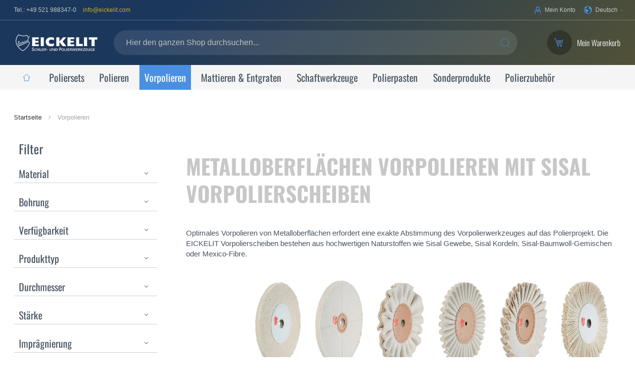

--- FILE ---
content_type: text/html; charset=UTF-8
request_url: https://eickelit.com/de/vorpolieren.html
body_size: 21713
content:
<!doctype html>
<html lang="de">
    <head >
        <script>
    var LOCALE = 'de\u002DDE';
    var BASE_URL = 'https\u003A\u002F\u002Feickelit.com\u002Fde\u002F';
    var require = {
        'baseUrl': 'https\u003A\u002F\u002Feickelit.com\u002Fstatic\u002Fversion1768566037\u002Ffrontend\u002FCodex\u002Fcustom\u002Fde_DE'
    };</script>        <meta charset="utf-8"/>
<meta name="title" content="Vorpolierscheiben zum Vorpolieren von Metalloberflächen"/>
<meta name="description" content="EICKELIT Vorpolierscheiben | Vorpolieren aller Metalloberflächen | frei konfigurierbare Profiqualität | hohe Standzeiten"/>
<meta name="robots" content="INDEX,FOLLOW"/>
<meta name="viewport" content="width=device-width"/>
<meta name="format-detection" content="telephone=no"/>
<title>Vorpolierscheiben zum Vorpolieren von Metalloberflächen</title>
<link  rel="stylesheet" type="text/css"  media="all" href="https://eickelit.com/static/version1768566037/_cache/merged/aefb2bf986a0da4b3f11b347b62d6d7d.min.css" />
<link  rel="stylesheet" type="text/css"  media="screen and (min-width: 768px)" href="https://eickelit.com/static/version1768566037/frontend/Codex/custom/de_DE/css/styles-l.min.css" />
<link  rel="stylesheet" type="text/css"  media="print" href="https://eickelit.com/static/version1768566037/frontend/Codex/custom/de_DE/css/print.min.css" />
<script  type="text/javascript"  src="https://eickelit.com/static/version1768566037/_cache/merged/2a345c48fef54f31bfb28541d773de7a.min.js"></script>
<link rel="preload" as="font" crossorigin="anonymous" href="https://eickelit.com/static/version1768566037/frontend/Codex/custom/de_DE/fonts/opensans/light/opensans-300.woff2" />
<link rel="preload" as="font" crossorigin="anonymous" href="https://eickelit.com/static/version1768566037/frontend/Codex/custom/de_DE/fonts/opensans/regular/opensans-400.woff2" />
<link rel="preload" as="font" crossorigin="anonymous" href="https://eickelit.com/static/version1768566037/frontend/Codex/custom/de_DE/fonts/opensans/semibold/opensans-600.woff2" />
<link rel="preload" as="font" crossorigin="anonymous" href="https://eickelit.com/static/version1768566037/frontend/Codex/custom/de_DE/fonts/opensans/bold/opensans-700.woff2" />
<link rel="preload" as="font" crossorigin="anonymous" href="https://eickelit.com/static/version1768566037/frontend/Codex/custom/de_DE/fonts/Luma-Icons.woff2" />
<link rel="preload" as="font" crossorigin="anonymous" href="https://eickelit.com/static/version1768566037/frontend/Codex/custom/de_DE/fonts/oswald-v47-latin-300.woff2" />
<link rel="preload" as="font" crossorigin="anonymous" href="https://eickelit.com/static/version1768566037/frontend/Codex/custom/de_DE/fonts/oswald-v47-latin-regular.woff2" />
<link rel="preload" as="font" crossorigin="anonymous" href="https://eickelit.com/static/version1768566037/frontend/Codex/custom/de_DE/fonts/oswald-v47-latin-700.woff2" />
<link  rel="canonical" href="https://eickelit.com/de/vorpolieren.html" />
<link  rel="icon" type="image/x-icon" href="https://eickelit.com/media/favicon/default/EICKELIT_Wappen_transparent_quadratisch.gif" />
<link  rel="shortcut icon" type="image/x-icon" href="https://eickelit.com/media/favicon/default/EICKELIT_Wappen_transparent_quadratisch.gif" />
            <link rel="alternate" hreflang="de" href="https://eickelit.com/de/vorpolieren.html"/>
    <link rel="alternate" hreflang="en" href="https://eickelit.com/en/cut-buffing-wheels.html"/>
    <link rel="alternate" hreflang="es" href="https://eickelit.com/es/pre-pulido.html"/>

<script nonce="NXk4emptb2hmeDdzZmV5YnpoNXc4YzZ3N2MxNTJ5NTE=">
    window.getWpGA4Cookie = function(name) {
        match = document.cookie.match(new RegExp(name + '=([^;]+)'));
        if (match) return decodeURIComponent(match[1].replace(/\+/g, ' ')) ;
    };

    window.ga4AllowServices = false;

    var isCookieRestrictionModeEnabled = 0,
        currentWebsiteId = 1,
        cookieRestrictionName = 'user_allowed_save_cookie';

    if (isCookieRestrictionModeEnabled) {
        allowedCookies = window.getWpGA4Cookie(cookieRestrictionName);

        if (allowedCookies !== undefined) {
            allowedWebsites = JSON.parse(allowedCookies);

            if (allowedWebsites[currentWebsiteId] === 1) {
                window.ga4AllowServices = true;
            }
        }
    } else {
        window.ga4AllowServices = true;
    }
</script>
        <script nonce="NXk4emptb2hmeDdzZmV5YnpoNXc4YzZ3N2MxNTJ5NTE=">
        if (window.ga4AllowServices) {
            window.dataLayer = window.dataLayer || [];
                        var dl4Objects = [{"pageName":"Vorpolierscheiben zum Vorpolieren von Metalloberfl\u00e4chen","pageType":"category"},{"ecommerce":{"items":[{"item_name":"Vorpolierb\u00fcrsten Sisal-Kordel Impr\u00e4gniert | Konfigurierbar 150 - 600 mm","affiliation":"EICKELIT Profi-Poliershop - EICKELIT - Deutsch","item_id":"134-SiKoi-conf","price":"34.03","item_category":"Vorpolieren","item_list_name":"Vorpolieren","item_list_id":"38","index":1},{"item_name":"Vorpolierscheibe Sisal Si\/W\/PK Impr\u00e4gniert","affiliation":"EICKELIT Profi-Poliershop - EICKELIT - Deutsch","item_id":"155-SiWPKi-conf","price":"25.70","item_category":"Vorpolieren","item_list_name":"Vorpolieren","item_list_id":"38","index":2},{"item_name":"Vorpolierscheibe Sisal-Nessel SB-VR | Konfigurierbar","affiliation":"EICKELIT Profi-Poliershop - EICKELIT - Deutsch","item_id":"227-SBVR-conf","price":"13.69","item_category":"Vorpolieren","item_list_name":"Vorpolieren","item_list_id":"38","index":3},{"item_name":"Vorpolierscheibe Sisal-Nessel SB-VR Impr\u00e4gniert","affiliation":"EICKELIT Profi-Poliershop - EICKELIT - Deutsch","item_id":"237-SBVRi-conf","price":"17.26","item_category":"Vorpolieren","item_list_name":"Vorpolieren","item_list_id":"38","index":4},{"item_name":"Vorpolierscheibe | Sisal-Nessel SB-VR | 100 mm","affiliation":"EICKELIT Profi-Poliershop - EICKELIT - Deutsch","item_id":"227-SBVR-100","price":"19.80","item_category":"Vorpolieren","item_list_name":"Vorpolieren","item_list_id":"38","index":5},{"item_name":" Vorpolierscheibe | Sisal-Nessel SB-VR | 125 mm","affiliation":"EICKELIT Profi-Poliershop - EICKELIT - Deutsch","item_id":"227-SBVR-125","price":"26.00","item_category":"Vorpolieren","item_list_name":"Vorpolieren","item_list_id":"38","index":6},{"item_name":"Vorpolierscheibe | Sisal-Nessel SB-VR | 150 mm","affiliation":"EICKELIT Profi-Poliershop - EICKELIT - Deutsch","item_id":"227-SBVR-150","price":"32.60","item_category":"Vorpolieren","item_list_name":"Vorpolieren","item_list_id":"38","index":7},{"item_name":"Vorpolierscheibe | Sisal-Nessel SB-VR | 180 mm","affiliation":"EICKELIT Profi-Poliershop - EICKELIT - Deutsch","item_id":"227-SBVR-180","price":"40.00","item_category":"Vorpolieren","item_list_name":"Vorpolieren","item_list_id":"38","index":8},{"item_name":"Vorpolierscheiben | Sisal-Nessel SB-VR | 200 mm","affiliation":"EICKELIT Profi-Poliershop - EICKELIT - Deutsch","item_id":"227-SBVR-200","price":"47.50","item_category":"Vorpolieren","item_list_name":"Vorpolieren","item_list_id":"38","index":9},{"item_name":"Vorpolierscheibe | Sisal-Nessel SB-VR | 250 mm","affiliation":"EICKELIT Profi-Poliershop - EICKELIT - Deutsch","item_id":"227-SBVR-250","price":"58.00","item_category":"Vorpolieren","item_list_name":"Vorpolieren","item_list_id":"38","index":10},{"item_name":"Vorpolierscheibe | Sisal-Nessel SB-VR | 300 mm","affiliation":"EICKELIT Profi-Poliershop - EICKELIT - Deutsch","item_id":"227-SBVR-300","price":"71.50","item_category":"Vorpolieren","item_list_name":"Vorpolieren","item_list_id":"38","index":11},{"item_name":"Vorpolierscheibe | Sisal-Nessel SB-VR | 350 mm","affiliation":"EICKELIT Profi-Poliershop - EICKELIT - Deutsch","item_id":"227-SBVR-350","price":"88.30","item_category":"Vorpolieren","item_list_name":"Vorpolieren","item_list_id":"38","index":12}],"item_list_id":"38","item_list_name":"Vorpolieren"},"event":"view_item_list"}];
            for (var i in dl4Objects) {
                window.dataLayer.push({ecommerce: null});
                window.dataLayer.push(dl4Objects[i]);
            }
                        var wpGA4Cookies = ['wp_ga4_user_id','wp_ga4_customerGroup'];
            wpGA4Cookies.map(function (cookieName) {
                var cookieValue = window.getWpGA4Cookie(cookieName);
                if (cookieValue) {
                    var dl4Object = {};
                    dl4Object[cookieName.replace('wp_ga4_', '')] = cookieValue;
                    window.dataLayer.push(dl4Object);
                }
            });
        }
    </script>

    <!-- Google Tag Manager -->
<script nonce="NXk4emptb2hmeDdzZmV5YnpoNXc4YzZ3N2MxNTJ5NTE="  type="text/plain" class="cmplazyload" data-cmp-vendor="s905">(function(w,d,s,l,i){w[l]=w[l]||[];w[l].push({'gtm.start':
new Date().getTime(),event:'gtm.js'});var f=d.getElementsByTagName(s)[0],
j=d.createElement(s),dl=l!='dataLayer'?'&l='+l:'';j.async=true;j.src=
'https://www.googletagmanager.com/gtm.js?id='+i+dl;f.parentNode.insertBefore(j,f);
})(window,document,'script','dataLayer','GTM-5HL9STN');</script>
<!-- End Google Tag Manager -->    <script>
        (function(w, k) {w[k] = window[k] ||
        function () { (window[k].q = window[k].q || []).push(arguments) }})(window, "doofinderApp")

        doofinderApp("config", "language", "de")
        doofinderApp("config", "currency", "EUR")
    </script>
<script type="text/plain" class="no-cmplazyload" data-cmp-vendor="s2497" src="https://eu1-config.doofinder.com/2.x/e47f5914-8f05-43eb-bc17-c8efa5f73afd.js" async></script>
<!-- DETZLER. Alte Logik erstmal deaktivieren
<script>
    require(['jquery'], function ($) {
        var loadDoofinderScript = function() {
            var scriptHtml = $('template#eic-doofinder-script').html();
            $(document.body).append(scriptHtml);
            $('input#search').off('focus', loadDoofinderScript);
        };

        $(function() {
            if (window.location.hash) {
                loadDoofinderScript();
            } else {
                $('input#search').on('focus', loadDoofinderScript);
            }
        });
    });
</script>
-->
    </head>
    <body data-container="body"
          data-mage-init='{"loaderAjax": {}, "loader": { "icon": "https://eickelit.com/static/version1768566037/frontend/Codex/custom/de_DE/images/loader-2.gif"}}'
        id="html-body" class="page-with-filter page-products categorypath-vorpolieren category-vorpolieren catalog-category-view page-layout-2columns-left">
        
<script type="text/x-magento-init">
    {
        "*": {
            "Magento_PageBuilder/js/widget-initializer": {
                "config": {"[data-content-type=\"slider\"][data-appearance=\"default\"]":{"Magento_PageBuilder\/js\/content-type\/slider\/appearance\/default\/widget":false},"[data-content-type=\"map\"]":{"Magento_PageBuilder\/js\/content-type\/map\/appearance\/default\/widget":false},"[data-content-type=\"row\"]":{"Magento_PageBuilder\/js\/content-type\/row\/appearance\/default\/widget":false},"[data-content-type=\"tabs\"]":{"Magento_PageBuilder\/js\/content-type\/tabs\/appearance\/default\/widget":false},"[data-content-type=\"slide\"]":{"Magento_PageBuilder\/js\/content-type\/slide\/appearance\/default\/widget":{"buttonSelector":".pagebuilder-slide-button","showOverlay":"hover","dataRole":"slide"}},"[data-content-type=\"banner\"]":{"Magento_PageBuilder\/js\/content-type\/banner\/appearance\/default\/widget":{"buttonSelector":".pagebuilder-banner-button","showOverlay":"hover","dataRole":"banner"}},"[data-content-type=\"buttons\"]":{"Magento_PageBuilder\/js\/content-type\/buttons\/appearance\/inline\/widget":false},"[data-content-type=\"products\"][data-appearance=\"carousel\"]":{"Magento_PageBuilder\/js\/content-type\/products\/appearance\/carousel\/widget":false}},
                "breakpoints": {"desktop":{"label":"Desktop","stage":true,"default":true,"class":"desktop-switcher","icon":"Magento_PageBuilder::css\/images\/switcher\/switcher-desktop.svg","conditions":{"min-width":"1024px"},"options":{"products":{"default":{"slidesToShow":"5"}}}},"tablet":{"conditions":{"max-width":"1024px","min-width":"768px"},"options":{"products":{"default":{"slidesToShow":"4"},"continuous":{"slidesToShow":"3"}}}},"mobile":{"label":"Mobile","stage":true,"class":"mobile-switcher","icon":"Magento_PageBuilder::css\/images\/switcher\/switcher-mobile.svg","media":"only screen and (max-width: 768px)","conditions":{"max-width":"768px","min-width":"640px"},"options":{"products":{"default":{"slidesToShow":"3"}}}},"mobile-small":{"conditions":{"max-width":"640px"},"options":{"products":{"default":{"slidesToShow":"2"},"continuous":{"slidesToShow":"1"}}}}}            }
        }
    }
</script>

<div class="cookie-status-message" id="cookie-status">
    The store will not work correctly when cookies are disabled.</div>
<script type="text&#x2F;javascript">document.querySelector("#cookie-status").style.display = "none";</script>
<script type="text/x-magento-init">
    {
        "*": {
            "cookieStatus": {}
        }
    }
</script>

<script type="text/x-magento-init">
    {
        "*": {
            "mage/cookies": {
                "expires": null,
                "path": "\u002F",
                "domain": ".eickelit.com",
                "secure": true,
                "lifetime": "86400"
            }
        }
    }
</script>

<script>
    window.cookiesConfig = window.cookiesConfig || {};
    window.cookiesConfig.secure = true;
</script><script>    require.config({
        map: {
            '*': {
                wysiwygAdapter: 'mage/adminhtml/wysiwyg/tiny_mce/tinymceAdapter'
            }
        }
    });</script><script>    require.config({
        paths: {
            googleMaps: 'https\u003A\u002F\u002Fmaps.googleapis.com\u002Fmaps\u002Fapi\u002Fjs\u003Fv\u003D3\u0026key\u003D'
        },
        config: {
            'Magento_PageBuilder/js/utils/map': {
                style: '',
            },
            'Magento_PageBuilder/js/content-type/map/preview': {
                apiKey: '',
                apiKeyErrorMessage: 'You\u0020must\u0020provide\u0020a\u0020valid\u0020\u003Ca\u0020href\u003D\u0027https\u003A\u002F\u002Feickelit.com\u002Fde\u002Fadminhtml\u002Fsystem_config\u002Fedit\u002Fsection\u002Fcms\u002F\u0023cms_pagebuilder\u0027\u0020target\u003D\u0027_blank\u0027\u003EGoogle\u0020Maps\u0020API\u0020key\u003C\u002Fa\u003E\u0020to\u0020use\u0020a\u0020map.'
            },
            'Magento_PageBuilder/js/form/element/map': {
                apiKey: '',
                apiKeyErrorMessage: 'You\u0020must\u0020provide\u0020a\u0020valid\u0020\u003Ca\u0020href\u003D\u0027https\u003A\u002F\u002Feickelit.com\u002Fde\u002Fadminhtml\u002Fsystem_config\u002Fedit\u002Fsection\u002Fcms\u002F\u0023cms_pagebuilder\u0027\u0020target\u003D\u0027_blank\u0027\u003EGoogle\u0020Maps\u0020API\u0020key\u003C\u002Fa\u003E\u0020to\u0020use\u0020a\u0020map.'
            },
        }
    });</script><script>
    require.config({
        shim: {
            'Magento_PageBuilder/js/utils/map': {
                deps: ['googleMaps']
            }
        }
    });</script><script data-cmp-ab="1">window.cmp_customlanguages = [{"l":"EN","i":"en","r":0,"t":"EN"},{"l":"DE","i":"de","r":0,"t":"DE"},{"l":"NL","i":"nl","r":0,"t":"NL"},{"l":"ES","i":"es","r":0,"t":"ES"},{"l":"FR","i":"fr","r":0,"t":"FR"},{"l":"IT","i":"it","r":0,"t":"IT"}];</script><script>if(!("gdprAppliesGlobally" in window)){window.gdprAppliesGlobally=true}if(!("cmp_id" in window)||window.cmp_id<1){window.cmp_id=0}if(!("cmp_cdid" in window)){window.cmp_cdid="39f55c51f1541"}if(!("cmp_params" in window)){window.cmp_params=""}if(!("cmp_host" in window)){window.cmp_host="a.delivery.consentmanager.net"}if(!("cmp_cdn" in window)){window.cmp_cdn="cdn.consentmanager.net"}if(!("cmp_proto" in window)){window.cmp_proto="https:"}if(!("cmp_codesrc" in window)){window.cmp_codesrc="0"}window.cmp_getsupportedLangs=function(){var b=["DE","EN","FR","IT","NO","DA","FI","ES","PT","RO","BG","ET","EL","GA","HR","LV","LT","MT","NL","PL","SV","SK","SL","CS","HU","RU","SR","ZH","TR","UK","AR","BS","JA","CY"];if("cmp_customlanguages" in window){for(var a=0;a<window.cmp_customlanguages.length;a++){b.push(window.cmp_customlanguages[a].l.toUpperCase())}}return b};window.cmp_getRTLLangs=function(){var a=["AR"];if("cmp_customlanguages" in window){for(var b=0;b<window.cmp_customlanguages.length;b++){if("r" in window.cmp_customlanguages[b]&&window.cmp_customlanguages[b].r){a.push(window.cmp_customlanguages[b].l)}}}return a};window.cmp_getlang=function(a){if(typeof(a)!="boolean"){a=true}if(a&&typeof(cmp_getlang.usedlang)=="string"&&cmp_getlang.usedlang!==""){return cmp_getlang.usedlang}return window.cmp_getlangs()[0]};window.cmp_extractlang=function(a){if(a.indexOf("cmplang=")!=-1){a=a.substr(a.indexOf("cmplang=")+8,2).toUpperCase();if(a.indexOf("&")!=-1){a=a.substr(0,a.indexOf("&"))}}else{a=""}return a};window.cmp_getlangs=function(){var h=window.cmp_getsupportedLangs();var g=[];var a=location.hash;var f=location.search;var e="cmp_params" in window?window.cmp_params:"";if(cmp_extractlang(a)!=""){g.push(cmp_extractlang(a))}else{if(cmp_extractlang(f)!=""){g.push(cmp_extractlang(f))}else{if(cmp_extractlang(e)!=""){g.push(cmp_extractlang(e))}else{if("cmp_setlang" in window&&window.cmp_setlang!=""){g.push(window.cmp_setlang.toUpperCase())}else{if("cmp_langdetect" in window&&window.cmp_langdetect==1){g.push(window.cmp_getPageLang())}else{g=window.cmp_getBrowserLangs()}}}}}var c=[];for(var d=0;d<g.length;d++){var b=g[d].toUpperCase();if(b.length<2){continue}if(h.indexOf(b)!=-1){c.push(b)}else{if(b.indexOf("-")!=-1){b=b.substr(0,2)}if(h.indexOf(b)!=-1){c.push(b)}}}if(c.length==0&&typeof(cmp_getlang.defaultlang)=="string"&&cmp_getlang.defaultlang!==""){return[cmp_getlang.defaultlang.toUpperCase()]}else{return c.length>0?c:["EN"]}};window.cmp_getPageLangs=function(){var a=window.cmp_getXMLLang();if(a!=""){a=[a.toUpperCase()]}else{a=[]}a=a.concat(window.cmp_getLangsFromURL());return a.length>0?a:["EN"]};window.cmp_getPageLang=function(){var a=window.cmp_getPageLangs();return a.length>0?a[0]:""};window.cmp_getLangsFromURL=function(){var c=window.cmp_getsupportedLangs();var b=location;var m="toUpperCase";var g=b.hostname[m]()+".";var a="/"+b.pathname[m]()+"/";a=a.split("_").join("-");a=a.split("//").join("/");a=a.split("//").join("/");var f=[];for(var e=0;e<c.length;e++){var j=a.substring(0,c[e].length+2);if(g.substring(0,c[e].length+1)==c[e]+"."){f.push(c[e][m]())}else{if(c[e].length==5){var k=c[e].substring(3,5)+"-"+c[e].substring(0,2);if(g.substring(0,k.length+1)==k+"."){f.push(c[e][m]())}}else{if(j=="/"+c[e]+"/"||j=="/"+c[e]+"-"){f.push(c[e][m]())}else{if(j=="/"+c[e].replace("-","/")+"/"||j=="/"+c[e].replace("-","/")+"/"){f.push(c[e][m]())}else{if(c[e].length==5){var k=c[e].substring(3,5)+"-"+c[e].substring(0,2);var h=a.substring(0,k.length+1);if(h=="/"+k+"/"||h=="/"+k.replace("-","/")+"/"){f.push(c[e][m]())}}}}}}}return f};window.cmp_getXMLLang=function(){var c=document.getElementsByTagName("html");if(c.length>0){c=c[0]}else{c=document.documentElement}if(c&&c.getAttribute){var a=c.getAttribute("xml:lang");if(typeof(a)!="string"||a==""){a=c.getAttribute("lang")}if(typeof(a)=="string"&&a!=""){a=a.split("_").join("-").toUpperCase();var b=window.cmp_getsupportedLangs();return b.indexOf(a)!=-1||b.indexOf(a.substr(0,2))!=-1?a:""}else{return""}}};window.cmp_getBrowserLangs=function(){var c="languages" in navigator?navigator.languages:[];var b=[];if(c.length>0){for(var a=0;a<c.length;a++){b.push(c[a])}}if("language" in navigator){b.push(navigator.language)}if("userLanguage" in navigator){b.push(navigator.userLanguage)}return b};(function(){var C=document;var o=window;var t="";var h="";var k="";var E=function(e){var i="cmp_"+e;e="cmp"+e+"=";var d="";var l=e.length;var J=location;var K=J.hash;var w=J.search;var u=K.indexOf(e);var I=w.indexOf(e);if(u!=-1){d=K.substring(u+l,9999)}else{if(I!=-1){d=w.substring(I+l,9999)}else{return i in o&&typeof(o[i])!=="function"?o[i]:""}}var H=d.indexOf("&");if(H!=-1){d=d.substring(0,H)}return d};var j=E("lang");if(j!=""){t=j;k=t}else{if("cmp_getlang" in o){t=o.cmp_getlang().toLowerCase();h=o.cmp_getlangs().slice(0,3).join("_");k=o.cmp_getPageLangs().slice(0,3).join("_");if("cmp_customlanguages" in o){var m=o.cmp_customlanguages;for(var y=0;y<m.length;y++){var a=m[y].l.toLowerCase();if(a==t){t="en"}}}}}var q=("cmp_proto" in o)?o.cmp_proto:"https:";if(q!="http:"&&q!="https:"){q="https:"}var n=("cmp_ref" in o)?o.cmp_ref:location.href;if(n.length>300){n=n.substring(0,300)}var A=function(l){var J=document;var M="getElementsByTagName";var O=J.createElement("script");O.setAttribute("data-cmp-ab","1");O.type="text/javascript";O.async=true;O.src=l;var N=["body","div","span","script","head"];var H="currentScript";var K="parentElement";var u="appendChild";var L="body";if(J[H]&&J[H][K]){J[H][K][u](O)}else{if(J[L]){J[L][u](O)}else{for(var w=0;w<N.length;w++){var I=J[M](N[w]);if(I.length>0){I[0][u](O);break}}}}};var b=E("design");var c=E("regulationkey");var z=E("gppkey");var s=E("att");var f=o.encodeURIComponent;var g;try{g=C.cookie.length>0}catch(B){g=false}var x=E("darkmode");if(x=="0"){x=0}else{if(x=="1"){x=1}else{try{if("matchMedia" in window&&window.matchMedia){var G=window.matchMedia("(prefers-color-scheme: dark)");if("matches" in G&&G.matches){x=1}}}catch(B){x=0}}}var p=q+"//"+o.cmp_host+"/delivery/cmp.php?";p+=("cmp_id" in o&&o.cmp_id>0?"id="+o.cmp_id:"")+("cmp_cdid" in o?"&cdid="+o.cmp_cdid:"")+"&h="+f(n);p+=(b!=""?"&cmpdesign="+f(b):"")+(c!=""?"&cmpregulationkey="+f(c):"")+(z!=""?"&cmpgppkey="+f(z):"");p+=(s!=""?"&cmpatt="+f(s):"")+("cmp_params" in o?"&"+o.cmp_params:"")+(g?"&__cmpfcc=1":"");p+=(x>0?"&cmpdarkmode=1":"");A(p+"&l="+f(t)+"&ls="+f(h)+"&lp="+f(k)+"&o="+(new Date()).getTime());if(!("cmp_quickstub" in window)){var r="js";var v=E("debugunminimized")!=""?"":".min";if(E("debugcoverage")=="1"){r="instrumented";v=""}if(E("debugtest")=="1"){r="jstests";v=""}var F=new Date();var D=F.getFullYear()+"-"+(F.getMonth()+1)+"-"+F.getDate();A(q+"//"+o.cmp_cdn+"/delivery/"+r+"/cmp_final"+v+".js?t="+D)}})();window.cmp_rc=function(c,b){var l;try{l=document.cookie}catch(h){l=""}var j="";var f=0;var g=false;while(l!=""&&f<100){f++;while(l.substr(0,1)==" "){l=l.substr(1,l.length)}var k=l.substring(0,l.indexOf("="));if(l.indexOf(";")!=-1){var m=l.substring(l.indexOf("=")+1,l.indexOf(";"))}else{var m=l.substr(l.indexOf("=")+1,l.length)}if(c==k){j=m;g=true}var d=l.indexOf(";")+1;if(d==0){d=l.length}l=l.substring(d,l.length)}if(!g&&typeof(b)=="string"){j=b}return(j)};window.cmp_stub=function(){var a=arguments;__cmp.a=__cmp.a||[];if(!a.length){return __cmp.a}else{if(a[0]==="ping"){if(a[1]===2){a[2]({gdprApplies:gdprAppliesGlobally,cmpLoaded:false,cmpStatus:"stub",displayStatus:"hidden",apiVersion:"2.2",cmpId:31},true)}else{a[2](false,true)}}else{if(a[0]==="getTCData"){__cmp.a.push([].slice.apply(a))}else{if(a[0]==="addEventListener"||a[0]==="removeEventListener"){__cmp.a.push([].slice.apply(a))}else{if(a.length==4&&a[3]===false){a[2]({},false)}else{__cmp.a.push([].slice.apply(a))}}}}}};window.cmp_dsastub=function(){var a=arguments;a[0]="dsa."+a[0];window.cmp_gppstub(a)};window.cmp_gppstub=function(){var c=arguments;__gpp.q=__gpp.q||[];if(!c.length){return __gpp.q}var h=c[0];var g=c.length>1?c[1]:null;var f=c.length>2?c[2]:null;var a=null;var j=false;if(h==="ping"){a=window.cmp_gpp_ping();j=true}else{if(h==="addEventListener"){__gpp.e=__gpp.e||[];if(!("lastId" in __gpp)){__gpp.lastId=0}__gpp.lastId++;var d=__gpp.lastId;__gpp.e.push({id:d,callback:g});a={eventName:"listenerRegistered",listenerId:d,data:true,pingData:window.cmp_gpp_ping()};j=true}else{if(h==="removeEventListener"){__gpp.e=__gpp.e||[];a=false;for(var e=0;e<__gpp.e.length;e++){if(__gpp.e[e].id==f){__gpp.e[e].splice(e,1);a=true;break}}j=true}else{__gpp.q.push([].slice.apply(c))}}}if(a!==null&&typeof(g)==="function"){g(a,j)}};window.cmp_gpp_ping=function(){return{gppVersion:"1.1",cmpStatus:"stub",cmpDisplayStatus:"hidden",signalStatus:"not ready",supportedAPIs:["2:tcfeuv2","5:tcfcav1","7:usnat","8:usca","9:usva","10:usco","11:usut","12:usct","13:usfl","14:usmt","15:usor","16:ustx","17:usde","18:usia","19:usne","20:usnh","21:usnj","22:ustn","23:usmn"],cmpId:31,sectionList:[],applicableSections:[0],gppString:"",parsedSections:{}}};window.cmp_addFrame=function(b){if(!window.frames[b]){if(document.body){var a=document.createElement("iframe");a.style.cssText="display:none";if("cmp_cdn" in window&&"cmp_ultrablocking" in window&&window.cmp_ultrablocking>0){a.src="//"+window.cmp_cdn+"/delivery/empty.html"}a.name=b;a.setAttribute("title","Intentionally hidden, please ignore");a.setAttribute("role","none");a.setAttribute("tabindex","-1");document.body.appendChild(a)}else{window.setTimeout(window.cmp_addFrame,10,b)}}};window.cmp_msghandler=function(d){var a=typeof d.data==="string";try{var c=a?JSON.parse(d.data):d.data}catch(f){var c=null}if(typeof(c)==="object"&&c!==null&&"__cmpCall" in c){var b=c.__cmpCall;window.__cmp(b.command,b.parameter,function(h,g){var e={__cmpReturn:{returnValue:h,success:g,callId:b.callId}};d.source.postMessage(a?JSON.stringify(e):e,"*")})}if(typeof(c)==="object"&&c!==null&&"__tcfapiCall" in c){var b=c.__tcfapiCall;window.__tcfapi(b.command,b.version,function(h,g){var e={__tcfapiReturn:{returnValue:h,success:g,callId:b.callId}};d.source.postMessage(a?JSON.stringify(e):e,"*")},b.parameter)}if(typeof(c)==="object"&&c!==null&&"__gppCall" in c){var b=c.__gppCall;window.__gpp(b.command,function(h,g){var e={__gppReturn:{returnValue:h,success:g,callId:b.callId}};d.source.postMessage(a?JSON.stringify(e):e,"*")},"parameter" in b?b.parameter:null,"version" in b?b.version:1)}if(typeof(c)==="object"&&c!==null&&"__dsaCall" in c){var b=c.__dsaCall;window.__dsa(b.command,function(h,g){var e={__dsaReturn:{returnValue:h,success:g,callId:b.callId}};d.source.postMessage(a?JSON.stringify(e):e,"*")},"parameter" in b?b.parameter:null,"version" in b?b.version:1)}};window.cmp_setStub=function(a){if(!(a in window)||(typeof(window[a])!=="function"&&typeof(window[a])!=="object"&&(typeof(window[a])==="undefined"||window[a]!==null))){window[a]=window.cmp_stub;window[a].msgHandler=window.cmp_msghandler;window.addEventListener("message",window.cmp_msghandler,false)}};window.cmp_setGppStub=function(a){if(!(a in window)||(typeof(window[a])!=="function"&&typeof(window[a])!=="object"&&(typeof(window[a])==="undefined"||window[a]!==null))){window[a]=window.cmp_gppstub;window[a].msgHandler=window.cmp_msghandler;window.addEventListener("message",window.cmp_msghandler,false)}};if(!("cmp_noiframepixel" in window)){window.cmp_addFrame("__cmpLocator")}if((!("cmp_disabletcf" in window)||!window.cmp_disabletcf)&&!("cmp_noiframepixel" in window)){window.cmp_addFrame("__tcfapiLocator")}if((!("cmp_disablegpp" in window)||!window.cmp_disablegpp)&&!("cmp_noiframepixel" in window)){window.cmp_addFrame("__gppLocator")}if((!("cmp_disabledsa" in window)||!window.cmp_disabledsa)&&!("cmp_noiframepixel" in window)){window.cmp_addFrame("__dsaLocator")}window.cmp_setStub("__cmp");if(!("cmp_disabletcf" in window)||!window.cmp_disabletcf){window.cmp_setStub("__tcfapi")}if(!("cmp_disablegpp" in window)||!window.cmp_disablegpp){window.cmp_setGppStub("__gpp")}if(!("cmp_disabledsa" in window)||!window.cmp_disabledsa){window.cmp_setGppStub("__dsa")};</script><script type="text&#x2F;plain" class="cmplazyload">    (function() {

        var enableDoofinderScriptForCMP = function() {
            document.querySelectorAll('.no-cmplazyload').forEach(function(element) {
                element.className = 'cmplazyload';
            });
        };

        try {
            var cmpData = __cmp('getCMPData');

            if (cmpData.userChoiceExists == true && cmpData.vendorConsents.s2497 == true) {
                enableDoofinderScriptForCMP();
            }
        } catch(e) {
            console.error(e);
        }

        __cmp("addEventListener",["consent",function(e, o) {
            if (o.getVendorConsent('s2497')) {
                enableDoofinderScriptForCMP();
            }
        } ,false],null);
    })();</script><script type="text&#x2F;plain" class="cmplazyload" data-cmp-vendor="s2631">    (function(c,l,a,r,i,t,y){
        c[a]=c[a]||function(){(c[a].q=c[a].q||[]).push(arguments)};
        t=l.createElement(r);t.async=1;t.src="https://www.clarity.ms/tag/"+i;
        y=l.getElementsByTagName(r)[0];y.parentNode.insertBefore(t,y);
    })(window, document, "clarity", "script", "dqjkchplu2");</script><script type="text&#x2F;plain" class="cmplazyload">    __cmp("addEventListener",["consent",function(e, o) {
           if (o.getVendorConsent('s2621')) {
                   document.cookie = "dd_c=1; path=/";
           } else {
                   document.cookie = "dd_c=0; path=/";
           }

    } ,false],null);</script><script async 
        type="text/plain"
        data-cmp-src="https://widget.trustpilot.com/bootstrap/v5/tp.widget.bootstrap.min.js"
        class="cmplazyload"
        data-cmp-vendor="s62"></script><div class="page-wrapper"><header class="page-header"><div class="panel wrapper"><div class="panel header">        <div class="switcher language switcher-language" data-ui-id="language-switcher" id="switcher-language">
        <strong class="label switcher-label"><span>Ihre Sprache</span></strong>
        <div class="actions dropdown options switcher-options">
            <div class="action toggle switcher-trigger"
                 id="switcher-language-trigger"
                 data-mage-init='{"dropdown":{}}'
                 data-toggle="dropdown"
                 data-trigger-keypress-button="true">
                <strong class="view-de">
                    <span>Deutsch</span>
                </strong>
            </div>
            <ul class="dropdown switcher-dropdown"
                data-target="dropdown">
                                                                                                <li class="view-en switcher-option">
                            <a href="https://eickelit.com/en/cut-buffing-wheels.html">
                                English                            </a>
                        </li>
                                                                                <li class="view-es switcher-option">
                            <a href="https://eickelit.com/es/pre-pulido.html">
                                Español                            </a>
                        </li>
                                                                                                            </ul>
        </div>
    </div>
<div class="header-box header-contact">
    <a href="tel:+49 521 988347-0 " class="phone">Tel.:&nbsp;+49 521 988347-0 </a>    <a href="mailto:info@eickelit.com" class="mail">info@eickelit.com</a></div><div class="header-usp">
    </div><ul class="header links">    <script type="text/x-magento-init">
    {
        "*": {
            "Magento_Ui/js/core/app": {
                "components": {
                    "customer": {
                        "component": "Magento_Customer/js/view/customer"
                    }
                }
            }
        }
    }
    </script>
<li class="link authorization-link">
    <a href="https&#x3A;&#x2F;&#x2F;eickelit.com&#x2F;de&#x2F;customer&#x2F;account&#x2F;">Mein Konto</a>
</li>
</ul></div></div><div class="header content"><span data-action="toggle-nav" class="action nav-toggle"><span>&nbsp;</span></span>
<a class="logo" href="https://eickelit.com/de/" title="" aria-label="store logo"><img src="https://eickelit.com/media/wysiwyg/Logos/Logo_EICKELIT_White.svg" width="170" height="43"></a><div class="header-box header-search">
    <form class="form minisearch" id="search_mini_form" 
          action="https://eickelit.com/de/catalogsearch/result/" method="get">
                    <div class="field search">
            <label class="label" for="search" data-role="minisearch-label">
                    <span>Suche</span>
            </label>
            <div class="control">
                    <input id="search"
                           type="text"
                           name="q"
                           value=""
                           placeholder="Hier&#x20;den&#x20;ganzen&#x20;Shop&#x20;durchsuchen..."
                           class="input-text"
                           maxlength="128"
                           role="combobox"
                           aria-haspopup="false"
                           aria-autocomplete="both"
                           autocomplete="off"
                           aria-expanded="false"/>
                <div id="search_autocomplete" class="search-autocomplete"></div>
                                </div>
        </div>
        <div class="actions">
                <button type="submit"
                        title="Suche"
                    class="action search"
                    aria-label="Search"
                >
                    <span>Suche</span>
            </button>
        </div>
    </form>
</div>


<div data-block="minicart" class="minicart-wrapper header-box header-cart">
            <div data-bind="scope: 'minicart_content'" class="action showcart">
            <div data-bind="css: { empty: !!getCartParam('summary_count') == false }, blockLoader: isLoading">
                <a href="https://eickelit.com/de/checkout/cart/"
                   class="cart-title">Mein Warenkorb</a>
                <!-- ko if: getCartParam('summary_count') -->
                <span class="cart-qty" data-bind="html: getCartLineItemsCount()">0</span>
                <!-- ko if: getCartParam('subtotal') -->
                <span class="cart-total" data-bind="html: getCartParam('subtotal')">0</span>
                <!-- /ko -->
                <!-- /ko -->
            </div>
        </div>
                    <div class="block block-minicart"
                 data-role="dropdownDialog"
                 data-mage-init='{"dropdownDialog":{
                "appendTo":"[data-block=minicart]",
                "triggerTarget":".showcart",
                "timeout": "2000",
                "closeOnMouseLeave": false,
                "closeOnEscape": true,
                "triggerClass":"active",
                "parentClass":"active",
                "buttons":[]}}'>
                <div id="minicart-content-wrapper" data-bind="scope: 'minicart_content'">
                    <!-- ko template: getTemplate() --><!-- /ko -->
                </div>
                        </div>
                <script>window.checkout = {"shoppingCartUrl":"https:\/\/eickelit.com\/de\/checkout\/cart\/","checkoutUrl":"https:\/\/eickelit.com\/de\/checkout\/","updateItemQtyUrl":"https:\/\/eickelit.com\/de\/checkout\/sidebar\/updateItemQty\/","removeItemUrl":"https:\/\/eickelit.com\/de\/checkout\/sidebar\/removeItem\/","imageTemplate":"Magento_Catalog\/product\/image_with_borders","baseUrl":"https:\/\/eickelit.com\/de\/","minicartMaxItemsVisible":5,"websiteId":"1","maxItemsToDisplay":10,"storeId":"1","storeGroupId":"1","agreementIds":["2","3","4"],"customerLoginUrl":"https:\/\/eickelit.com\/de\/customer\/account\/login\/","isRedirectRequired":false,"autocomplete":"off","captcha":{"user_login":{"isCaseSensitive":true,"imageHeight":50,"imageSrc":"","refreshUrl":"https:\/\/eickelit.com\/de\/captcha\/refresh\/","isRequired":false,"timestamp":1768716003}}}</script>    <script type="text/x-magento-init">
    {
        "[data-block='minicart']": {
            "Magento_Ui/js/core/app": {"components":{"minicart_content":{"children":{"subtotal.container":{"children":{"subtotal":{"children":{"subtotal.totals":{"config":{"display_cart_subtotal_incl_tax":1,"display_cart_subtotal_excl_tax":0,"template":"Magento_Tax\/checkout\/minicart\/subtotal\/totals"},"children":{"subtotal.totals.msrp":{"component":"Magento_Msrp\/js\/view\/checkout\/minicart\/subtotal\/totals","config":{"displayArea":"minicart-subtotal-hidden","template":"Magento_Msrp\/checkout\/minicart\/subtotal\/totals"}}},"component":"Magento_Tax\/js\/view\/checkout\/minicart\/subtotal\/totals"}},"component":"uiComponent","config":{"template":"Magento_Checkout\/minicart\/subtotal"}}},"component":"uiComponent","config":{"displayArea":"subtotalContainer"}},"item.renderer":{"component":"Magento_Checkout\/js\/view\/cart-item-renderer","config":{"displayArea":"defaultRenderer","template":"Magento_Checkout\/minicart\/item\/default"},"children":{"item.image":{"component":"Magento_Catalog\/js\/view\/image","config":{"template":"Magento_Catalog\/product\/image","displayArea":"itemImage"}},"checkout.cart.item.price.sidebar":{"component":"uiComponent","config":{"template":"Magento_Checkout\/minicart\/item\/price","displayArea":"priceSidebar"}}}},"extra_info":{"component":"uiComponent","config":{"displayArea":"extraInfo"}},"promotion":{"component":"uiComponent","config":{"displayArea":"promotion"}}},"config":{"itemRenderer":{"default":"defaultRenderer","simple":"defaultRenderer","virtual":"defaultRenderer"},"template":"Magento_Checkout\/minicart\/content"},"component":"Magento_Checkout\/js\/view\/minicart"}},"types":[]}        },
        "*": {
            "Magento_Ui/js/block-loader": "https\u003A\u002F\u002Feickelit.com\u002Fstatic\u002Fversion1768566037\u002Ffrontend\u002FCodex\u002Fcustom\u002Fde_DE\u002Fimages\u002Floader\u002D1.gif"
        }
    }
    </script>
</div>
</div></header>    <div class="sections nav-sections">
                <div class="section-items nav-sections-items"
             data-mage-init='{"tabs":{"openedState":"active"}}'>
                                            <div class="section-item-title nav-sections-item-title"
                     data-role="collapsible">
                    <a class="nav-sections-item-switch"
                       data-toggle="switch" href="#store.menu">
                        Menü                    </a>
                </div>
                <div class="section-item-content nav-sections-item-content"
                     id="store.menu"
                     data-role="content">
                    
<nav class="navigation" data-action="navigation">
    <ul data-mage-init='{"menu":{"responsive":true, "expanded":true, "position":{"my":"left top","at":"left bottom"}}}'>
        <li class="home level0 nav-0 level-top "><a href="https://eickelit.com/de/" class="level-top"><span>Startseite</span></a></li>
        <li  class="level0 nav-1 category-item first level-top parent"><a href="https://eickelit.com/de/poliersets.html"  class="level-top" ><span>Poliersets</span></a><ul class="level0 submenu"><li  class="level1 nav-1-1 category-item first"><a href="https://eickelit.com/de/poliersets/universal-starter-poliersets.html" ><span>Universal Poliersets</span></a></li><li  class="level1 nav-1-2 category-item"><a href="https://eickelit.com/de/poliersets/edelstahl-polierset.html" ><span>Edelstahl</span></a></li><li  class="level1 nav-1-3 category-item"><a href="https://eickelit.com/de/poliersets/aluminium-poliersets.html" ><span>Aluminium</span></a></li><li  class="level1 nav-1-4 category-item"><a href="https://eickelit.com/de/poliersets/messing-kupfer-poliersets.html" ><span>Messing &amp; Kupfer</span></a></li><li  class="level1 nav-1-5 category-item last"><a href="https://eickelit.com/de/poliersets/kunststoff-acryl-polymer-poliersets.html" ><span>Lack &amp; Kunststoff</span></a></li></ul></li><li  class="level0 nav-2 category-item level-top parent"><a href="https://eickelit.com/de/polieren.html"  class="level-top" ><span>Polieren</span></a><ul class="level0 submenu"><li  class="level1 nav-2-1 category-item first"><a href="https://eickelit.com/de/polieren/polierscheiben-vollrunde-blaetter.html" ><span>VOLLRUND Polierscheiben</span></a></li><li  class="level1 nav-2-2 category-item"><a href="https://eickelit.com/de/polieren/rex-polierscheiben-gewellt.html" ><span>REX Wellen</span></a></li><li  class="level1 nav-2-3 category-item"><a href="https://eickelit.com/de/polieren/konstant-polierscheiben-feste-faltung.html" ><span>KONSTANT Faltung</span></a></li><li  class="level1 nav-2-4 category-item last"><a href="https://eickelit.com/de/polieren/effekta-hochglanz-polierscheibe-weiche-faltung.html" ><span>EFFEKTA Hochglanz Polierscheibe</span></a></li></ul></li><li  class="level0 nav-3 category-item active level-top parent"><a href="https://eickelit.com/de/vorpolieren.html"  class="level-top" ><span>Vorpolieren</span></a><ul class="level0 submenu"><li  class="level1 nav-3-1 category-item first"><a href="https://eickelit.com/de/vorpolieren/sisal-gewebe-vorpolierscheiben.html" ><span>Sisal-Gewebe Vorpolierscheiben</span></a></li><li  class="level1 nav-3-2 category-item"><a href="https://eickelit.com/de/vorpolieren/sisal-nessel-vorpolierscheiben.html" ><span>Sisal-Nessel Vorpolierscheiben</span></a></li><li  class="level1 nav-3-3 category-item last"><a href="https://eickelit.com/de/vorpolieren/vorpolierbuersten.html" ><span>Vorpolierbürsten</span></a></li></ul></li><li  class="level0 nav-4 category-item level-top parent"><a href="https://eickelit.com/de/mattieren-entgraten.html"  class="level-top" ><span>Mattieren &amp; Entgraten</span></a><ul class="level0 submenu"><li  class="level1 nav-4-1 category-item first"><a href="https://eickelit.com/de/mattieren-entgraten/vlies-lamellen-polierscheiben.html" ><span>Schleifvlies Lamellen Polierscheiben</span></a></li><li  class="level1 nav-4-2 category-item"><a href="https://eickelit.com/de/mattieren-entgraten/vlies-wellen-polierscheiben.html" ><span>Vlies Wellen Polierscheiben</span></a></li><li  class="level1 nav-4-3 category-item"><a href="https://eickelit.com/de/mattieren-entgraten/schleifvlies-ronden.html" ><span>Schleifvlies Ronden</span></a></li><li  class="level1 nav-4-4 category-item"><a href="https://eickelit.com/de/mattieren-entgraten/schleifvlies-rollen.html" ><span>Schleifvlies Rollen</span></a></li><li  class="level1 nav-4-5 category-item"><a href="https://eickelit.com/de/mattieren-entgraten/schleifbuersten.html" ><span>Schleifbürsten SSG</span></a></li><li  class="level1 nav-4-6 category-item last"><a href="https://eickelit.com/de/mattieren-entgraten/herkules-entgratbuersten.html" ><span>HERKULES Entgratbürsten</span></a></li></ul></li><li  class="level0 nav-5 category-item level-top parent"><a href="https://eickelit.com/de/schaftwerkzeuge-fuer-bohrmaschinen.html"  class="level-top" ><span>Schaftwerkzeuge</span></a><ul class="level0 submenu"><li  class="level1 nav-5-1 category-item first"><a href="https://eickelit.com/de/schaftwerkzeuge-fuer-bohrmaschinen/vlies-schaftwerkzeuge.html" ><span>Vlies Schaftwerkzeuge</span></a></li><li  class="level1 nav-5-2 category-item"><a href="https://eickelit.com/de/schaftwerkzeuge-fuer-bohrmaschinen/sisal-schaftwerkzeug.html" ><span>Sisal Schaftwerkzeuge</span></a></li><li  class="level1 nav-5-3 category-item"><a href="https://eickelit.com/de/schaftwerkzeuge-fuer-bohrmaschinen/baumwolle-polierwerkzeuge.html" ><span>Polierwerkzeuge Baumwolle</span></a></li><li  class="level1 nav-5-4 category-item last"><a href="https://eickelit.com/de/schaftwerkzeuge-fuer-bohrmaschinen/schleifstern-schaftwerkzeuge.html" ><span>Schleifsterne aus Schlitzgewebe</span></a></li></ul></li><li  class="level0 nav-6 category-item level-top parent"><a href="https://eickelit.com/de/polierpasten.html"  class="level-top" ><span>Polierpasten</span></a><ul class="level0 submenu"><li  class="level1 nav-6-1 category-item first"><a href="https://eickelit.com/de/polierpasten/polierpastensets.html" ><span>Polierpasten Sets</span></a></li><li  class="level1 nav-6-2 category-item"><a href="https://eickelit.com/de/polierpasten/menzerna-polierpasten.html" ><span>Menzerna Polierpasten</span></a></li><li  class="level1 nav-6-3 category-item last"><a href="https://eickelit.com/de/polierpasten/eickelit-polierpasten.html" ><span>EICKELIT Polierpasten</span></a></li></ul></li><li  class="level0 nav-7 category-item level-top parent"><a href="https://eickelit.com/de/sonderprodukte.html"  class="level-top" ><span>Sonderprodukte</span></a><ul class="level0 submenu"><li  class="level1 nav-7-1 category-item first"><a href="https://eickelit.com/de/sonderprodukte/spezialwerkzeuge.html" ><span>Spezialwerkzeuge</span></a></li><li  class="level1 nav-7-2 category-item"><a href="https://eickelit.com/de/meterware.html" ><span>Meterware</span></a></li><li  class="level1 nav-7-3 category-item last"><a href="https://eickelit.com/de/sonderprodukte/sonderposten.html" ><span>Sonderposten</span></a></li></ul></li><li  class="level0 nav-8 category-item last level-top parent"><a href="https://eickelit.com/de/polierzubehoer.html"  class="level-top" ><span>Polierzubehör</span></a><ul class="level0 submenu"><li  class="level1 nav-8-1 category-item first"><a href="https://eickelit.com/de/polierzubehoer/abricht-werkzeuge.html" ><span>Abricht-Werkzeuge</span></a></li><li  class="level1 nav-8-2 category-item"><a href="https://eickelit.com/de/polierzubehoer/adapter.html" ><span>Spanndorne</span></a></li><li  class="level1 nav-8-3 category-item last"><a href="https://eickelit.com/de/polierzubehoer/reduzierhuelsen.html" ><span>Reduzierhülsen</span></a></li></ul></li>            </ul>
</nav>
                </div>
                                            <div class="section-item-title nav-sections-item-title"
                     data-role="collapsible">
                    <a class="nav-sections-item-switch"
                       data-toggle="switch" href="#store.links">
                        Konto                    </a>
                </div>
                <div class="section-item-content nav-sections-item-content"
                     id="store.links"
                     data-role="content">
                    <!-- Account links -->                </div>
                                            <div class="section-item-title nav-sections-item-title"
                     data-role="collapsible">
                    <a class="nav-sections-item-switch"
                       data-toggle="switch" href="#store.settings">
                        Sprache                    </a>
                </div>
                <div class="section-item-content nav-sections-item-content"
                     id="store.settings"
                     data-role="content">
                            <div class="switcher language switcher-language" data-ui-id="language-switcher" id="switcher-language-nav">
        <strong class="label switcher-label"><span>Ihre Sprache</span></strong>
        <div class="actions dropdown options switcher-options">
            <div class="action toggle switcher-trigger"
                 id="switcher-language-trigger-nav"
                 data-mage-init='{"dropdown":{}}'
                 data-toggle="dropdown"
                 data-trigger-keypress-button="true">
                <strong class="view-de">
                    <span>Deutsch</span>
                </strong>
            </div>
            <ul class="dropdown switcher-dropdown"
                data-target="dropdown">
                                                                                                <li class="view-en switcher-option">
                            <a href="https://eickelit.com/en/cut-buffing-wheels.html">
                                English                            </a>
                        </li>
                                                                                <li class="view-es switcher-option">
                            <a href="https://eickelit.com/es/pre-pulido.html">
                                Español                            </a>
                        </li>
                                                                                                            </ul>
        </div>
    </div>
                </div>
                    </div>
    </div>
<div class="top-container"><div class="widget block block-static-block">
    </div>
</div><div class="breadcrumbs">
    <ul class="items">
                    <li class="item home">
                            <a href="https://eickelit.com/de/"
                   title="Zur Startseite">
                    Startseite                </a>
                        </li>
                    <li class="item category38">
                            <strong>Vorpolieren</strong>
                        </li>
            </ul>
</div>
<main id="maincontent" class="page-main"><a id="contentarea" tabindex="-1"></a>
<div class="page messages"><div data-placeholder="messages"></div>
<div data-bind="scope: 'messages'">
    <!-- ko if: cookieMessages && cookieMessages.length > 0 -->
    <div aria-atomic="true" role="alert" data-bind="foreach: { data: cookieMessages, as: 'message' }" class="messages">
        <div data-bind="attr: {
            class: 'message-' + message.type + ' ' + message.type + ' message',
            'data-ui-id': 'message-' + message.type
        }">
            <div data-bind="html: $parent.prepareMessageForHtml(message.text)"></div>
        </div>
    </div>
    <!-- /ko -->

    <!-- ko if: messages().messages && messages().messages.length > 0 -->
    <div aria-atomic="true" role="alert" class="messages" data-bind="foreach: {
        data: messages().messages, as: 'message'
    }">
        <div data-bind="attr: {
            class: 'message-' + message.type + ' ' + message.type + ' message',
            'data-ui-id': 'message-' + message.type
        }">
            <div data-bind="html: $parent.prepareMessageForHtml(message.text)"></div>
        </div>
    </div>
    <!-- /ko -->
</div>
<script type="text/x-magento-init">
    {
        "*": {
            "Magento_Ui/js/core/app": {
                "components": {
                        "messages": {
                            "component": "Magento_Theme/js/view/messages"
                        }
                    }
                }
            }
    }
</script>
</div><div class="columns"><div class="column main"><div class="category-view">    <div class="category-description">
                            <div data-content-type="row" data-appearance="contained" data-element="main">
                <div data-enable-parallax="0" data-parallax-speed="0.5" data-background-images="{}" data-element="inner"
                     style="justify-content: flex-start; display: flex; flex-direction: column;
                     background-position: left top; background-size: cover; background-repeat: no-repeat;
                     background-attachment: scroll; border-style: none; border-width: 1px; border-radius: 0px;
                     margin: 0px 0px 10px; padding: 10px;">
                    <div data-content-type="html" data-appearance="default" data-element="main"
                         style="border-style: none; border-width: 1px; border-radius: 0px; margin: 0px; padding: 0px;">
                        <h1>Metalloberflächen vorpolieren mit Sisal Vorpolierscheiben</h1> 
<p>Optimales Vorpolieren von Metalloberflächen erfordert eine exakte Abstimmung des Vorpolierwerkzeuges auf das Polierprojekt. Die EICKELIT Vorpolierscheiben bestehen aus hochwertigen Naturstoffen wie Sisal Gewebe, Sisal Kordeln, Sisal-Baumwoll-Gemischen oder Mexico-Fibre. </p>

</br>

<div class="widget block block-static-block">
    <table>
<tr>
	<td class="image"></td >

	<td class="image"> <a href="https://eickelit.com/de/vorpolieren.html?Typ=195"> <img src="https://eickelit.com/media/wysiwyg/Allgemein/SI-W-PK_Sisal_Gewebe.jpg" alt="SI-W-PK" /> </a></td >
	<td class="image"><a href="https://eickelit.com/de/vorpolieren.html?Typ=191"><img src="https://eickelit.com/media/wysiwyg/Allgemein/SB-VR_Sisal_Nessel.jpg" alt="SB-VR" /></a></td >
	<td class="image"><a href="https://eickelit.com/de/vorpolieren.html?Typ=194"><img src="https://eickelit.com/media/wysiwyg/Allgemein/SB-4_Raffring.jpg" alt="SB-4" /></a></td >
	<td class="image"><a href="https://eickelit.com/de/vorpolieren.html?Typ=193"><img src="https://eickelit.com/media/wysiwyg/Allgemein/SB-3_Sisal-Nessel_Wellenring.jpg" alt="SB-3" /></a></td >
	<td class="image"><a href="https://eickelit.com/de/vorpolieren.html?Typ=192"><img src="https://eickelit.com/media/wysiwyg/Allgemein/SB-XL_Sisal-Nessel_Faltenring.jpg" alt="SB-XL" /></a></td >
	<td class="image"><a href="https://eickelit.com/de/vorpolieren.html?Typ=196"><img src="https://eickelit.com/media/wysiwyg/Allgemein/SiKo_Sisal-Kordel_Vorpolierb_rste.jpg" alt="Kordel" /></a>
</tr>

<tr>
	<th></th>
	<th>SI-W-PK</th>
	<th>SB-VR</th>
	<th>SB-4</th>
	<th>SB-3</th>
	<th>SB-XL</th>
	<th>Kordel</th>
</tr>

<tr>
	<td>Aggres&shy;sivität</td>
	<td><span class='mobile-head'>SI-W-PK</span>5</td>
	<td><span class='mobile-head'>SB-VR</span>3</td>
	<td><span class='mobile-head'>SB-4</span>3</td>
	<td><span class='mobile-head'>SB-3</span>3</td>
	<td><span class='mobile-head'>SB-L</span>3</td>
	<td><span class='mobile-head'>Kordel</span>5</td>
</tr>

<tr>
	<td>Flexi&shy;bilität</td>
	<td><span class='mobile-head'>SI-W-PK</span>1</td>
	<td><span class='mobile-head'>SB-VR</span>1</td>
	<td><span class='mobile-head'>SB-4</span>3</td>
	<td><span class='mobile-head'>SB-3</span>2</td>
	<td><span class='mobile-head'>SB-L</span>4</td>
	<td><span class='mobile-head'>Kordel</span>5</td>
</tr>


<tr>
	<td>Küh&shy;lung</td>
	<td><span class='mobile-head'>SI-W-PK</span>1</td>
	<td><span class='mobile-head'>SB-VR</span>1</td>
	<td><span class='mobile-head'>SB-4</span>3</td>
	<td><span class='mobile-head'>SB-3</span>5</td>
	<td><span class='mobile-head'>SB-L</span>5</td>
	<td><span class='mobile-head'>Kordel</span>4</td>
</tr>

</table>


<style>
table {
border: 1px solid #ffffff;
border-collapse: collapse; 
margin: 0 auto;  
padding: 0px;
table-layout: fixed;
min-width: 100%;
}

table th {
text-align: center;
padding: 8px;
border: 1px solid #ffffff;
background:#4472c4;
color:#FFFFFF;
font-weight:bold;
text-align:center;
}

table .image {
background:#ffffff;
}

table td {
padding: 8px;
border: 1px solid #ffffff;
}

table tr {
background-color: #cfd5ea;
color:#475462;
font-weight:bold;
text-align:center;
}

table tr:nth-child(odd) {
background-color: #e9ebf5;
color: #475462;
font-weight:bold;
text-align:center;
}

table .mobile-head {
display:none;
}


@media screen and (max-width: 600px) {

table {
border: 1px solid #ffffff;
border-collapse: collapse; 
  
font-size: 6px;
table-layout: fixed;
min-width: 100%;
}

table th {
text-align: center;

border: 1px solid #ffffff;
background:#4472c4;
color:#FFFFFF;
font-size: 6px;
font-weight:bold;
}

table .image {
background:#ffffff;
}

table td {

border: 1px solid #ffffff;
font-size: 10px;
text-align:center;
}

table tr {
background-color: #cfd5ea;
color:#475462;
font-size: 10px;
font-weight:bold;
text-align:center;
}

table tr:nth-child(odd) {
background-color: #e9ebf5;
color: #475462;
font-size: 10px;
font-weight:bold;
text-align:center;
}

table .mobile-head {
display:none;
}
}

</style>

</br>

<p>Bitte wählen Sie für Ihre geplante Anwendung die richtige Sisal-Vorpolierscheibe anhand der vorstehenden Vergleichstabelle (5 = "mehr" → 1 = "weniger")</p></div>


<h2>Individuell konstruierte Vorpolierscheiben</h2>

<p>Mit den EICKELIT Vorpolierscheiben erzielen Sie beim maschinellen Polieren von <a href="https://eickelit.com/de/poliertipps#Polieren von Messing">Buntmetallen</a> und <a href="https://eickelit.com/de/poliertipps#Polieren von Edelstahl">Edelstahl</a> schnell ein perfektes Ergebnis. Wählen Sie dazu Ihr Wunschprodukt aus unserem lagerhaltigen Standardsortiment. Dank vielfältiger Konstruktionen und unserem universellen <a title="Imprägniersystem EICKELIT" href="https://eickelit.com/de/impraegnierungen">Imprägnier-System</a> lassen sich EICKELIT Sisal Vorpolierscheiben zudem beliebig für jede Herausforderung optimieren. </p>

<ul>
<li><a href="https://eickelit.com/de/vorpolierscheibe-si-w-pk-sisal-gewebe-konfigurierbar-sku-145-siwpk-conf.html">Sisal Vorpolierscheiben Si-W-PK</a></li>
<li><a href="https://eickelit.com/de/vorpolierscheibe-vollrund-sb-vr-sisal-nessel-konfigurierbar-sku-227-sbvr-conf.html">Sisal-Nessel Vorpolierscheiben SB-VR</a></li>
<li><a href="https://eickelit.com/de/vorpolieren/sisal-nessel-vorpolierscheiben.html?Typ=194">Sisal-Nessel Raffringe SB-4</a></li>
<li><a href="https://eickelit.com/de/vorpolierscheibe-wellen-sb-3-sisal-nessel-konfigurierbar-sku-166-sb3-conf.html">Sisal-Nessel Wellenringe SB-3</a></li>
<li><a href="https://eickelit.com/de/vorpolierscheibe-faltenring-sb-xl-sisal-nessel-konfigurierbar-sku-206-sbxl-conf.html">Sisal-Nessel Faltenringe SB-XL</a></li>
<li><a href="https://eickelit.com/de/vorpolieren/vorpolierbuersten.html">Sisal-Kordel Vorpolierbürsten</a></li>
</ul> 

<p>Alternativ können Sie Ihr spezielles Polierwerkzeug mit Hilfe unseres Konfigurators selbst gestalten. Wir fertigen Ihnen dieses Werkzeug dann kurzfristig gemäß Ihrer Vorgaben an.*</p>
<p><span style="font-size: x-small;">* Auf Kundenwunsch individuell hergestellte Polierscheiben sind als <em>nicht vorgefertigte Waren</em> von Umtausch oder Rückgabe ausgeschlossen (<a href="https://eickelit.com/de/widerruf">Widerrufsbelehrung</a>)</span></p>                    </div>
                </div>
            </div>
            </div>
</div><input name="form_key" type="hidden" value="HT5BYFxgnlhp3Kvw" /><div id="authenticationPopup" data-bind="scope:'authenticationPopup', style: {display: 'none'}">
        <script>window.authenticationPopup = {"autocomplete":"off","customerRegisterUrl":"https:\/\/eickelit.com\/de\/customer\/account\/create\/","customerForgotPasswordUrl":"https:\/\/eickelit.com\/de\/customer\/account\/forgotpassword\/","baseUrl":"https:\/\/eickelit.com\/de\/","customerLoginUrl":"https:\/\/eickelit.com\/de\/customer\/ajax\/login\/"}</script>    <!-- ko template: getTemplate() --><!-- /ko -->
        <script type="text/x-magento-init">
        {
            "#authenticationPopup": {
                "Magento_Ui/js/core/app": {"components":{"authenticationPopup":{"component":"Magento_Customer\/js\/view\/authentication-popup","children":{"messages":{"component":"Magento_Ui\/js\/view\/messages","displayArea":"messages"},"captcha":{"component":"Magento_Captcha\/js\/view\/checkout\/loginCaptcha","displayArea":"additional-login-form-fields","formId":"user_login","configSource":"checkout"}}}}}            },
            "*": {
                "Magento_Ui/js/block-loader": "https\u003A\u002F\u002Feickelit.com\u002Fstatic\u002Fversion1768566037\u002Ffrontend\u002FCodex\u002Fcustom\u002Fde_DE\u002Fimages\u002Floader\u002D1.gif"
                            }
        }
    </script>
</div>
<script type="text/x-magento-init">
    {
        "*": {
            "Magento_Customer/js/section-config": {
                "sections": {"stores\/store\/switch":["*"],"stores\/store\/switchrequest":["*"],"directory\/currency\/switch":["*"],"*":["messages"],"customer\/account\/logout":["*","recently_viewed_product","recently_compared_product","persistent"],"customer\/account\/loginpost":["*"],"customer\/account\/createpost":["*"],"customer\/account\/editpost":["*"],"customer\/ajax\/login":["checkout-data","cart","captcha"],"catalog\/product_compare\/add":["compare-products","wp_ga4"],"catalog\/product_compare\/remove":["compare-products"],"catalog\/product_compare\/clear":["compare-products"],"sales\/guest\/reorder":["cart"],"sales\/order\/reorder":["cart"],"checkout\/cart\/add":["cart","directory-data","wp_ga4"],"checkout\/cart\/delete":["cart","wp_ga4"],"checkout\/cart\/updatepost":["cart","wp_ga4"],"checkout\/cart\/updateitemoptions":["cart","wp_ga4"],"checkout\/cart\/couponpost":["cart"],"checkout\/cart\/estimatepost":["cart"],"checkout\/cart\/estimateupdatepost":["cart"],"checkout\/onepage\/saveorder":["cart","checkout-data","last-ordered-items"],"checkout\/sidebar\/removeitem":["cart","wp_ga4"],"checkout\/sidebar\/updateitemqty":["cart","wp_ga4"],"rest\/*\/v1\/carts\/*\/payment-information":["cart","last-ordered-items","captcha","instant-purchase","wp_ga4"],"rest\/*\/v1\/guest-carts\/*\/payment-information":["cart","captcha","wp_ga4"],"rest\/*\/v1\/guest-carts\/*\/selected-payment-method":["cart","checkout-data"],"rest\/*\/v1\/carts\/*\/selected-payment-method":["cart","checkout-data","instant-purchase"],"customer\/address\/*":["instant-purchase"],"customer\/account\/*":["instant-purchase"],"vault\/cards\/deleteaction":["instant-purchase"],"multishipping\/checkout\/overviewpost":["cart"],"paypal\/express\/placeorder":["cart","checkout-data"],"paypal\/payflowexpress\/placeorder":["cart","checkout-data"],"paypal\/express\/onauthorization":["cart","checkout-data"],"persistent\/index\/unsetcookie":["persistent"],"review\/product\/post":["review"],"wishlist\/index\/add":["wishlist","wp_ga4"],"wishlist\/index\/remove":["wishlist"],"wishlist\/index\/updateitemoptions":["wishlist"],"wishlist\/index\/update":["wishlist"],"wishlist\/index\/cart":["wishlist","cart","wp_ga4"],"wishlist\/index\/fromcart":["wishlist","cart"],"wishlist\/index\/allcart":["wishlist","cart","wp_ga4"],"wishlist\/shared\/allcart":["wishlist","cart"],"wishlist\/shared\/cart":["cart"],"braintree\/paypal\/placeorder":["cart","checkout-data"],"braintree\/googlepay\/placeorder":["cart","checkout-data"],"checkout\/cart\/configure":["wp_ga4"],"rest\/*\/v1\/guest-carts\/*\/shipping-information":["wp_ga4"],"rest\/*\/v1\/carts\/*\/shipping-information":["wp_ga4"]},
                "clientSideSections": ["checkout-data","cart-data"],
                "baseUrls": ["https:\/\/eickelit.com\/de\/"],
                "sectionNames": ["messages","customer","compare-products","last-ordered-items","cart","directory-data","captcha","instant-purchase","persistent","review","wishlist","wp_ga4","recently_viewed_product","recently_compared_product","product_data_storage","paypal-billing-agreement"]            }
        }
    }
</script>
<script type="text/x-magento-init">
    {
        "*": {
            "Magento_Customer/js/customer-data": {
                "sectionLoadUrl": "https\u003A\u002F\u002Feickelit.com\u002Fde\u002Fcustomer\u002Fsection\u002Fload\u002F",
                "expirableSectionLifetime": 1440,
                "expirableSectionNames": ["cart","persistent"],
                "cookieLifeTime": "86400",
                "updateSessionUrl": "https\u003A\u002F\u002Feickelit.com\u002Fde\u002Fcustomer\u002Faccount\u002FupdateSession\u002F"
            }
        }
    }
</script>
<script type="text/x-magento-init">
    {
        "*": {
            "Magento_Customer/js/invalidation-processor": {
                "invalidationRules": {
                    "website-rule": {
                        "Magento_Customer/js/invalidation-rules/website-rule": {
                            "scopeConfig": {
                                "websiteId": "1"
                            }
                        }
                    }
                }
            }
        }
    }
</script>
<script type="text/x-magento-init">
    {
        "body": {
            "pageCache": {"url":"https:\/\/eickelit.com\/de\/page_cache\/block\/render\/id\/38\/","handles":["default","catalog_category_view","catalog_category_view_type_layered","catalog_category_view_displaymode_products","catalog_category_view_id_38"],"originalRequest":{"route":"catalog","controller":"category","action":"view","uri":"\/de\/vorpolieren.html"},"versionCookieName":"private_content_version"}        }
    }
</script>
                <div class="toolbar toolbar-products" data-mage-init='{"productListToolbarForm":{"mode":"product_list_mode","direction":"product_list_dir","order":"product_list_order","limit":"product_list_limit","modeDefault":"grid","directionDefault":"asc","orderDefault":"position","limitDefault":12,"url":"https:\/\/eickelit.com\/de\/vorpolieren.html","formKey":"HT5BYFxgnlhp3Kvw","post":false}}'>
                                        <div class="modes">
                    </div>
                        <p class="toolbar-amount" id="toolbar-amount">
            Artikel <span class="toolbar-number">1</span>-<span class="toolbar-number">12</span> von <span class="toolbar-number">36</span>    </p>
                            <div class="toolbar-sorter sorter">
    <label class="sorter-label" for="sorter">Sortieren nach</label>
    <select id="sorter" data-role="sorter" class="sorter-options">
                    <option value="position"
                                    selected="selected"
                                >
                Position            </option>
                    <option value="name"
                                >
                Produktname            </option>
                    <option value="price"
                                >
                Preis            </option>
                    <option value="delivery_time"
                                >
                Lieferzeit            </option>
                    <option value="price_per_unit"
                                >
                Grundpreis            </option>
            </select>
            <a title="In&#x20;absteigender&#x20;Reihenfolge"
           href="#"
           class="action sorter-action sort-asc"
           data-role="direction-switcher"
           data-value="desc">
            <span>In absteigender Reihenfolge</span>
        </a>
    </div>
                        </div>
    <script type="text/x-magento-init">
    {
        "body": {
            "addToWishlist": {"productType":["simple","virtual","downloadable","bundle","grouped","configurable"]}        }
    }
</script>
        <div class="products wrapper grid products-grid">
        <div class="products list items product-items">
                                        

<div class="item product product-item">
    <div class="product-item-badge-wrapper">
        </div>
    <div class="product-item-info" data-container="product-grid">
                <a href="https://eickelit.com/de/vorpolierbuersten-sisal-kordel-impraegniert-konfigurierbar-sku-134-sikoi-conf.html" class="product photo product-item-photo" tabindex="-1">
                        <span class="product-image-container product-image-container-656">
    <span class="product-image-wrapper">
        <img class="product-image-photo"
                        src="https://eickelit.com/media/catalog/product/cache/a1ed4304e27bc35c8acd7909fcd2ee8b/i/m/impr_gnierung_sisal_kordel.jpg"
            srcset="https://eickelit.com/media/catalog/product/cache/9d4045e0062f22c0edc33bed8c1573f2/i/m/impr_gnierung_sisal_kordel.jpg 2x"            loading="lazy"
            width="240"
            height="240"
            alt="Vorpolierb&#xFC;rsten&#x20;Sisal-Kordel&#x20;Impr&#xE4;gniert&#x20;&#x7C;&#x20;Konfigurierbar&#x20;150&#x20;-&#x20;600&#x20;mm&#x20;Vorpolierb&#xFC;rsten"/></span>
</span>
<style>.product-image-container-656 {
    width: 240px;
}
.product-image-container-656 span.product-image-wrapper {
    padding-bottom: 100%;
}</style><script type="text&#x2F;javascript">prodImageContainers = document.querySelectorAll(".product-image-container-656");
for (var i = 0; i < prodImageContainers.length; i++) {
    prodImageContainers[i].style.width = "240px";
}
prodImageContainersWrappers = document.querySelectorAll(
    ".product-image-container-656  span.product-image-wrapper"
);
for (var i = 0; i < prodImageContainersWrappers.length; i++) {
    prodImageContainersWrappers[i].style.paddingBottom = "100%";
}</script>        </a>
        <div class="product details product-item-details">
                        <strong class="product name product-item-name">
                <a class="product-item-link" href="https://eickelit.com/de/vorpolierbuersten-sisal-kordel-impraegniert-konfigurierbar-sku-134-sikoi-conf.html">
                    Vorpolierbürsten Sisal-Kordel Imprägniert | Konfigurierbar 150 - 600 mm                </a>
            </strong>

            <div class="product sku product-item-sku">
                Art.-Nr.                &nbsp;134-SiKoi-conf            </div>
            
            <div class="product description product-item-description">
                <p>Sisal Kordeln | 4-Stufiges Imprägniersystem</p>
<p>Durchmesser: 150 mm - 600 mm</p>
<p>Stärke: 15 – 45 mm</p>            </div>

                        <div class="price-box price-final_price" data-role="priceBox" data-product-id="656" data-price-box="product-id-656">

<div class="final-price-wrapper">
    <span class="final-price">
        

<span class="price-container price-final_price&#x20;tax&#x20;weee"
        >
        <span  id="product-price-656"                data-price-amount="34.03"
        data-price-type="finalPrice"
        class="price-wrapper "
    ><span class="price">34,03 €</span></span>
        </span>
    </span>
    </div>


</div>                        <div class="product actions product-item-actions">
                <div data-role="add-to-links" class="actions-secondary">

                    
                    
                    
                                        <a href="https://eickelit.com/de/vorpolierbuersten-sisal-kordel-impraegniert-konfigurierbar-sku-134-sikoi-conf.html" class="action more" title="Vorpolierbürsten Sisal-Kordel Imprägniert | Konfigurierbar 150 - 600 mm">
                        <span>Erfahren Sie mehr</span>
                    </a>

                                        
                    
                </div>
            </div>
        </div>
    </div>
    </div>                            

<div class="item product product-item">
    <div class="product-item-badge-wrapper">
        </div>
    <div class="product-item-info" data-container="product-grid">
                <a href="https://eickelit.com/de/vorpolierscheibe-si-w-pk-sisal-gewebe-impraegniert-konfigurierbar-sku-155-siwpki-conf.html" class="product photo product-item-photo" tabindex="-1">
                        <span class="product-image-container product-image-container-639">
    <span class="product-image-wrapper">
        <img class="product-image-photo"
                        src="https://eickelit.com/media/catalog/product/cache/a1ed4304e27bc35c8acd7909fcd2ee8b/2/2/2225k_d1_impr_gnierung_si-gewebe_combo.jpg"
            srcset="https://eickelit.com/media/catalog/product/cache/9d4045e0062f22c0edc33bed8c1573f2/2/2/2225k_d1_impr_gnierung_si-gewebe_combo.jpg 2x"            loading="lazy"
            width="240"
            height="240"
            alt="Vorpolierscheibe&#x20;Sisal&#x20;Si&#x2F;W&#x2F;PK&#x20;Impr&#xE4;gniert&#x20;Sisal-Gewebe&#x20;Vorpolierscheiben"/></span>
</span>
<style>.product-image-container-639 {
    width: 240px;
}
.product-image-container-639 span.product-image-wrapper {
    padding-bottom: 100%;
}</style><script type="text&#x2F;javascript">prodImageContainers = document.querySelectorAll(".product-image-container-639");
for (var i = 0; i < prodImageContainers.length; i++) {
    prodImageContainers[i].style.width = "240px";
}
prodImageContainersWrappers = document.querySelectorAll(
    ".product-image-container-639  span.product-image-wrapper"
);
for (var i = 0; i < prodImageContainersWrappers.length; i++) {
    prodImageContainersWrappers[i].style.paddingBottom = "100%";
}</script>        </a>
        <div class="product details product-item-details">
                        <strong class="product name product-item-name">
                <a class="product-item-link" href="https://eickelit.com/de/vorpolierscheibe-si-w-pk-sisal-gewebe-impraegniert-konfigurierbar-sku-155-siwpki-conf.html">
                    Vorpolierscheibe Sisal Si/W/PK Imprägniert                </a>
            </strong>

            <div class="product sku product-item-sku">
                Art.-Nr.                &nbsp;155-SiWPKi-conf            </div>
            
            <div class="product description product-item-description">
                <p>Sisal Gewebe 45°</p>
<p>Ø 150 - 550 mm</p>
<p>Stärke 12 - 27 mm</p>            </div>

                        <div class="price-box price-final_price" data-role="priceBox" data-product-id="639" data-price-box="product-id-639">

<div class="final-price-wrapper">
    <span class="final-price">
        

<span class="price-container price-final_price&#x20;tax&#x20;weee"
        >
        <span  id="product-price-639"                data-price-amount="25.7"
        data-price-type="finalPrice"
        class="price-wrapper "
    ><span class="price">25,70 €</span></span>
        </span>
    </span>
    </div>


</div>                        <div class="product actions product-item-actions">
                <div data-role="add-to-links" class="actions-secondary">

                    
                    
                    
                                        <a href="https://eickelit.com/de/vorpolierscheibe-si-w-pk-sisal-gewebe-impraegniert-konfigurierbar-sku-155-siwpki-conf.html" class="action more" title="Vorpolierscheibe Sisal Si/W/PK Imprägniert">
                        <span>Erfahren Sie mehr</span>
                    </a>

                                        
                    
                </div>
            </div>
        </div>
    </div>
    </div>                            

<div class="item product product-item">
    <div class="product-item-badge-wrapper">
        </div>
    <div class="product-item-info" data-container="product-grid">
                <a href="https://eickelit.com/de/vorpolierscheibe-vollrund-sb-vr-sisal-nessel-konfigurierbar-sku-227-sbvr-conf.html" class="product photo product-item-photo" tabindex="-1">
                        <span class="product-image-container product-image-container-196">
    <span class="product-image-wrapper">
        <img class="product-image-photo"
                        src="https://eickelit.com/media/catalog/product/cache/a1ed4304e27bc35c8acd7909fcd2ee8b/2/2/2225k_f1_quadratisch.jpg"
            srcset="https://eickelit.com/media/catalog/product/cache/9d4045e0062f22c0edc33bed8c1573f2/2/2/2225k_f1_quadratisch.jpg 2x"            loading="lazy"
            width="240"
            height="240"
            alt="Vorpolierscheibe&#x20;Sisal-Nessel&#x20;SB-VR&#x20;&#x7C;&#x20;Konfigurierbar&#x20;Sisal-Nessel&#x20;Vorpolierscheiben"/></span>
</span>
<style>.product-image-container-196 {
    width: 240px;
}
.product-image-container-196 span.product-image-wrapper {
    padding-bottom: 100%;
}</style><script type="text&#x2F;javascript">prodImageContainers = document.querySelectorAll(".product-image-container-196");
for (var i = 0; i < prodImageContainers.length; i++) {
    prodImageContainers[i].style.width = "240px";
}
prodImageContainersWrappers = document.querySelectorAll(
    ".product-image-container-196  span.product-image-wrapper"
);
for (var i = 0; i < prodImageContainersWrappers.length; i++) {
    prodImageContainersWrappers[i].style.paddingBottom = "100%";
}</script>        </a>
        <div class="product details product-item-details">
                        <strong class="product name product-item-name">
                <a class="product-item-link" href="https://eickelit.com/de/vorpolierscheibe-vollrund-sb-vr-sisal-nessel-konfigurierbar-sku-227-sbvr-conf.html">
                    Vorpolierscheibe Sisal-Nessel SB-VR | Konfigurierbar                </a>
            </strong>

            <div class="product sku product-item-sku">
                Art.-Nr.                &nbsp;227-SBVR-conf            </div>
            
            <div class="product description product-item-description">
                <p>Sisal-Nessel Vollrund</p>
<p>Ø 100 - 400 mm</p>
<p>Stärke: 10 - 25 mm</p>            </div>

                        <div class="price-box price-final_price" data-role="priceBox" data-product-id="196" data-price-box="product-id-196">

<div class="final-price-wrapper">
    <span class="final-price">
        

<span class="price-container price-final_price&#x20;tax&#x20;weee"
        >
        <span  id="product-price-196"                data-price-amount="13.69"
        data-price-type="finalPrice"
        class="price-wrapper "
    ><span class="price">13,69 €</span></span>
        </span>
    </span>
    </div>


</div>                        <div class="product actions product-item-actions">
                <div data-role="add-to-links" class="actions-secondary">

                    
                    
                    
                                        <a href="https://eickelit.com/de/vorpolierscheibe-vollrund-sb-vr-sisal-nessel-konfigurierbar-sku-227-sbvr-conf.html" class="action more" title="Vorpolierscheibe Sisal-Nessel SB-VR | Konfigurierbar">
                        <span>Erfahren Sie mehr</span>
                    </a>

                                        
                    
                </div>
            </div>
        </div>
    </div>
    </div>                            

<div class="item product product-item">
    <div class="product-item-badge-wrapper">
        </div>
    <div class="product-item-info" data-container="product-grid">
                <a href="https://eickelit.com/de/vorpolierscheibe-vollrund-sb-vr-sisal-nessel-impraegniert-konfigurierbar-sku-237-sbvri-conf.html" class="product photo product-item-photo" tabindex="-1">
                        <span class="product-image-container product-image-container-271">
    <span class="product-image-wrapper">
        <img class="product-image-photo"
                        src="https://eickelit.com/media/catalog/product/cache/a1ed4304e27bc35c8acd7909fcd2ee8b/2/2/2225k_f1_iimpr_gnierung_combo.jpg"
            srcset="https://eickelit.com/media/catalog/product/cache/9d4045e0062f22c0edc33bed8c1573f2/2/2/2225k_f1_iimpr_gnierung_combo.jpg 2x"            loading="lazy"
            width="240"
            height="240"
            alt="Vorpolierscheibe&#x20;Sisal-Nessel&#x20;SB-VR&#x20;Impr&#xE4;gniert&#x20;Sisal-Nessel&#x20;Vorpolierscheiben"/></span>
</span>
<style>.product-image-container-271 {
    width: 240px;
}
.product-image-container-271 span.product-image-wrapper {
    padding-bottom: 100%;
}</style><script type="text&#x2F;javascript">prodImageContainers = document.querySelectorAll(".product-image-container-271");
for (var i = 0; i < prodImageContainers.length; i++) {
    prodImageContainers[i].style.width = "240px";
}
prodImageContainersWrappers = document.querySelectorAll(
    ".product-image-container-271  span.product-image-wrapper"
);
for (var i = 0; i < prodImageContainersWrappers.length; i++) {
    prodImageContainersWrappers[i].style.paddingBottom = "100%";
}</script>        </a>
        <div class="product details product-item-details">
                        <strong class="product name product-item-name">
                <a class="product-item-link" href="https://eickelit.com/de/vorpolierscheibe-vollrund-sb-vr-sisal-nessel-impraegniert-konfigurierbar-sku-237-sbvri-conf.html">
                    Vorpolierscheibe Sisal-Nessel SB-VR Imprägniert                </a>
            </strong>

            <div class="product sku product-item-sku">
                Art.-Nr.                &nbsp;237-SBVRi-conf            </div>
            
            <div class="product description product-item-description">
                <p>Sisal-Nessel Vollrund</p>
<p>Ø 100 - 400 mm</p>
<p>Stärke: 7 - 30 mm</p>            </div>

                        <div class="price-box price-final_price" data-role="priceBox" data-product-id="271" data-price-box="product-id-271">

<div class="final-price-wrapper">
    <span class="final-price">
        

<span class="price-container price-final_price&#x20;tax&#x20;weee"
        >
        <span  id="product-price-271"                data-price-amount="17.26"
        data-price-type="finalPrice"
        class="price-wrapper "
    ><span class="price">17,26 €</span></span>
        </span>
    </span>
    </div>


</div>                        <div class="product actions product-item-actions">
                <div data-role="add-to-links" class="actions-secondary">

                    
                    
                    
                                        <a href="https://eickelit.com/de/vorpolierscheibe-vollrund-sb-vr-sisal-nessel-impraegniert-konfigurierbar-sku-237-sbvri-conf.html" class="action more" title="Vorpolierscheibe Sisal-Nessel SB-VR Imprägniert">
                        <span>Erfahren Sie mehr</span>
                    </a>

                                        
                    
                </div>
            </div>
        </div>
    </div>
    </div>                            

<div class="item product product-item">
    <div class="product-item-badge-wrapper">
                <div class="product-item-badge verfuegbarkeit-badge">2-3 Tage *</div>
    </div>
    <div class="product-item-info" data-container="product-grid">
                <a href="https://eickelit.com/de/vorpolierscheibe-sb-vr-sisal-nessel-sku-227-sbvr-100.html" class="product photo product-item-photo" tabindex="-1">
                        <span class="product-image-container product-image-container-732">
    <span class="product-image-wrapper">
        <img class="product-image-photo"
                        src="https://eickelit.com/media/catalog/product/cache/a1ed4304e27bc35c8acd7909fcd2ee8b/2/2/2225k_f1_quadratisch_1_1.jpg"
            srcset="https://eickelit.com/media/catalog/product/cache/9d4045e0062f22c0edc33bed8c1573f2/2/2/2225k_f1_quadratisch_1_1.jpg 2x"            loading="lazy"
            width="240"
            height="240"
            alt="Vorpolierscheibe&#x20;&#x7C;&#x20;Sisal-Nessel&#x20;SB-VR&#x20;&#x7C;&#x20;100&#x20;mm&#x20;Sisal-Nessel&#x20;Vorpolierscheiben"/></span>
</span>
<style>.product-image-container-732 {
    width: 240px;
}
.product-image-container-732 span.product-image-wrapper {
    padding-bottom: 100%;
}</style><script type="text&#x2F;javascript">prodImageContainers = document.querySelectorAll(".product-image-container-732");
for (var i = 0; i < prodImageContainers.length; i++) {
    prodImageContainers[i].style.width = "240px";
}
prodImageContainersWrappers = document.querySelectorAll(
    ".product-image-container-732  span.product-image-wrapper"
);
for (var i = 0; i < prodImageContainersWrappers.length; i++) {
    prodImageContainersWrappers[i].style.paddingBottom = "100%";
}</script>        </a>
        <div class="product details product-item-details">
                        <strong class="product name product-item-name">
                <a class="product-item-link" href="https://eickelit.com/de/vorpolierscheibe-sb-vr-sisal-nessel-sku-227-sbvr-100.html">
                    Vorpolierscheibe | Sisal-Nessel SB-VR | 100 mm                </a>
            </strong>

            <div class="product sku product-item-sku">
                Art.-Nr.                &nbsp;227-SBVR-100            </div>
            
            <div class="product description product-item-description">
                <p>Sisal-Nessel Verbund</p>
<p>Durchmesser 100 x 25 mm</p>
<p>Bohrungen 10 - 24 mm</p>
<p>Für den Schleifbock oder Winkelschleifer</p>            </div>

                        <div class="price-box price-final_price" data-role="priceBox" data-product-id="732" data-price-box="product-id-732">

<div class="final-price-wrapper">
    <span class="final-price">
        

<span class="price-container price-final_price&#x20;tax&#x20;weee"
        >
        <span  id="product-price-732"                data-price-amount="19.8"
        data-price-type="finalPrice"
        class="price-wrapper "
    ><span class="price">19,80 €</span></span>
        </span>
    </span>
    </div>


</div>                        <div class="product actions product-item-actions">
                <div data-role="add-to-links" class="actions-secondary">

                    
                    
                    
                                        <a href="https://eickelit.com/de/vorpolierscheibe-sb-vr-sisal-nessel-sku-227-sbvr-100.html" class="action more" title="Vorpolierscheibe | Sisal-Nessel SB-VR | 100 mm">
                        <span>Erfahren Sie mehr</span>
                    </a>

                                        
                    
                </div>
            </div>
        </div>
    </div>
    </div>                            

<div class="item product product-item">
    <div class="product-item-badge-wrapper">
                <div class="product-item-badge verfuegbarkeit-badge">2-3 Tage *</div>
    </div>
    <div class="product-item-info" data-container="product-grid">
                <a href="https://eickelit.com/de/vorpolierscheibe-sb-vr-sisal-nessel-sku-227-sbvr-125.html" class="product photo product-item-photo" tabindex="-1">
                        <span class="product-image-container product-image-container-733">
    <span class="product-image-wrapper">
        <img class="product-image-photo"
                        src="https://eickelit.com/media/catalog/product/cache/a1ed4304e27bc35c8acd7909fcd2ee8b/2/2/2225k_f1_quadratisch_1_1_1.jpg"
            srcset="https://eickelit.com/media/catalog/product/cache/9d4045e0062f22c0edc33bed8c1573f2/2/2/2225k_f1_quadratisch_1_1_1.jpg 2x"            loading="lazy"
            width="240"
            height="240"
            alt="Vorpolierscheibe&#x20;&#x7C;&#x20;Sisal-Nessel&#x20;SB-VR&#x20;&#x7C;&#x20;125&#x20;mm&#x20;Sisal-Nessel&#x20;Vorpolierscheiben"/></span>
</span>
<style>.product-image-container-733 {
    width: 240px;
}
.product-image-container-733 span.product-image-wrapper {
    padding-bottom: 100%;
}</style><script type="text&#x2F;javascript">prodImageContainers = document.querySelectorAll(".product-image-container-733");
for (var i = 0; i < prodImageContainers.length; i++) {
    prodImageContainers[i].style.width = "240px";
}
prodImageContainersWrappers = document.querySelectorAll(
    ".product-image-container-733  span.product-image-wrapper"
);
for (var i = 0; i < prodImageContainersWrappers.length; i++) {
    prodImageContainersWrappers[i].style.paddingBottom = "100%";
}</script>        </a>
        <div class="product details product-item-details">
                        <strong class="product name product-item-name">
                <a class="product-item-link" href="https://eickelit.com/de/vorpolierscheibe-sb-vr-sisal-nessel-sku-227-sbvr-125.html">
                     Vorpolierscheibe | Sisal-Nessel SB-VR | 125 mm                </a>
            </strong>

            <div class="product sku product-item-sku">
                Art.-Nr.                &nbsp;227-SBVR-125            </div>
            
            <div class="product description product-item-description">
                <p>Sisal-Nessel Verbund</p>
<p>Durchmesser 125 x 25 mm</p>
<p>Bohrungen 10 - 24 mm</p>
<p>Für den Schleifbock oder Winkelschleifer</p>            </div>

                        <div class="price-box price-final_price" data-role="priceBox" data-product-id="733" data-price-box="product-id-733">

<div class="final-price-wrapper">
    <span class="final-price">
        

<span class="price-container price-final_price&#x20;tax&#x20;weee"
        >
        <span  id="product-price-733"                data-price-amount="26"
        data-price-type="finalPrice"
        class="price-wrapper "
    ><span class="price">26,00 €</span></span>
        </span>
    </span>
    </div>


</div>                        <div class="product actions product-item-actions">
                <div data-role="add-to-links" class="actions-secondary">

                    
                    
                    
                                        <a href="https://eickelit.com/de/vorpolierscheibe-sb-vr-sisal-nessel-sku-227-sbvr-125.html" class="action more" title=" Vorpolierscheibe | Sisal-Nessel SB-VR | 125 mm">
                        <span>Erfahren Sie mehr</span>
                    </a>

                                        
                    
                </div>
            </div>
        </div>
    </div>
    </div>                            

<div class="item product product-item">
    <div class="product-item-badge-wrapper">
                <div class="product-item-badge verfuegbarkeit-badge">2-3 Tage *</div>
    </div>
    <div class="product-item-info" data-container="product-grid">
                <a href="https://eickelit.com/de/vorpolierscheibe-sb-vr-sisal-nessel-sku-227-sbvr-150.html" class="product photo product-item-photo" tabindex="-1">
                        <span class="product-image-container product-image-container-734">
    <span class="product-image-wrapper">
        <img class="product-image-photo"
                        src="https://eickelit.com/media/catalog/product/cache/a1ed4304e27bc35c8acd7909fcd2ee8b/2/2/2225k_f1_quadratisch_1_1_1_1.jpg"
            srcset="https://eickelit.com/media/catalog/product/cache/9d4045e0062f22c0edc33bed8c1573f2/2/2/2225k_f1_quadratisch_1_1_1_1.jpg 2x"            loading="lazy"
            width="240"
            height="240"
            alt="Vorpolierscheibe&#x20;&#x7C;&#x20;Sisal-Nessel&#x20;SB-VR&#x20;&#x7C;&#x20;150&#x20;mm&#x20;Sisal-Nessel&#x20;Vorpolierscheiben"/></span>
</span>
<style>.product-image-container-734 {
    width: 240px;
}
.product-image-container-734 span.product-image-wrapper {
    padding-bottom: 100%;
}</style><script type="text&#x2F;javascript">prodImageContainers = document.querySelectorAll(".product-image-container-734");
for (var i = 0; i < prodImageContainers.length; i++) {
    prodImageContainers[i].style.width = "240px";
}
prodImageContainersWrappers = document.querySelectorAll(
    ".product-image-container-734  span.product-image-wrapper"
);
for (var i = 0; i < prodImageContainersWrappers.length; i++) {
    prodImageContainersWrappers[i].style.paddingBottom = "100%";
}</script>        </a>
        <div class="product details product-item-details">
                        <strong class="product name product-item-name">
                <a class="product-item-link" href="https://eickelit.com/de/vorpolierscheibe-sb-vr-sisal-nessel-sku-227-sbvr-150.html">
                    Vorpolierscheibe | Sisal-Nessel SB-VR | 150 mm                </a>
            </strong>

            <div class="product sku product-item-sku">
                Art.-Nr.                &nbsp;227-SBVR-150            </div>
            
            <div class="product description product-item-description">
                <p>Sisal-Nessel Verbund</p>
<p>Durchmesser 150 x 25 mm</p>
<p>Bohrungen 12 - 30 mm</p>
<p>Für den Schleifbock oder Winkelschleifer</p>            </div>

                        <div class="price-box price-final_price" data-role="priceBox" data-product-id="734" data-price-box="product-id-734">

<div class="final-price-wrapper">
    <span class="final-price">
        

<span class="price-container price-final_price&#x20;tax&#x20;weee"
        >
        <span  id="product-price-734"                data-price-amount="32.6"
        data-price-type="finalPrice"
        class="price-wrapper "
    ><span class="price">32,60 €</span></span>
        </span>
    </span>
    </div>


</div>                        <div class="product actions product-item-actions">
                <div data-role="add-to-links" class="actions-secondary">

                    
                    
                    
                                        <a href="https://eickelit.com/de/vorpolierscheibe-sb-vr-sisal-nessel-sku-227-sbvr-150.html" class="action more" title="Vorpolierscheibe | Sisal-Nessel SB-VR | 150 mm">
                        <span>Erfahren Sie mehr</span>
                    </a>

                                        
                    
                </div>
            </div>
        </div>
    </div>
    </div>                            

<div class="item product product-item">
    <div class="product-item-badge-wrapper">
                <div class="product-item-badge verfuegbarkeit-badge">2-3 Tage *</div>
    </div>
    <div class="product-item-info" data-container="product-grid">
                <a href="https://eickelit.com/de/sisal-nessel-vorpolierscheiben-sku-227-sbvr-180.html" class="product photo product-item-photo" tabindex="-1">
                        <span class="product-image-container product-image-container-735">
    <span class="product-image-wrapper">
        <img class="product-image-photo"
                        src="https://eickelit.com/media/catalog/product/cache/a1ed4304e27bc35c8acd7909fcd2ee8b/2/2/2225k_f1_quadratisch_1_1_1_1_1.jpg"
            srcset="https://eickelit.com/media/catalog/product/cache/9d4045e0062f22c0edc33bed8c1573f2/2/2/2225k_f1_quadratisch_1_1_1_1_1.jpg 2x"            loading="lazy"
            width="240"
            height="240"
            alt="Vorpolierscheibe&#x20;&#x7C;&#x20;Sisal-Nessel&#x20;SB-VR&#x20;&#x7C;&#x20;180&#x20;mm&#x20;Sisal-Nessel&#x20;Vorpolierscheiben"/></span>
</span>
<style>.product-image-container-735 {
    width: 240px;
}
.product-image-container-735 span.product-image-wrapper {
    padding-bottom: 100%;
}</style><script type="text&#x2F;javascript">prodImageContainers = document.querySelectorAll(".product-image-container-735");
for (var i = 0; i < prodImageContainers.length; i++) {
    prodImageContainers[i].style.width = "240px";
}
prodImageContainersWrappers = document.querySelectorAll(
    ".product-image-container-735  span.product-image-wrapper"
);
for (var i = 0; i < prodImageContainersWrappers.length; i++) {
    prodImageContainersWrappers[i].style.paddingBottom = "100%";
}</script>        </a>
        <div class="product details product-item-details">
                        <strong class="product name product-item-name">
                <a class="product-item-link" href="https://eickelit.com/de/sisal-nessel-vorpolierscheiben-sku-227-sbvr-180.html">
                    Vorpolierscheibe | Sisal-Nessel SB-VR | 180 mm                </a>
            </strong>

            <div class="product sku product-item-sku">
                Art.-Nr.                &nbsp;227-SBVR-180            </div>
            
            <div class="product description product-item-description">
                <p>Sisal-Nessel Verbund</p>
<p>Durchmesser 180 x 25 mm</p>
<p>Bohrungen 14 - 40 mm</p>
<p>Für den Schleif- oder Polierbock</p>            </div>

                        <div class="price-box price-final_price" data-role="priceBox" data-product-id="735" data-price-box="product-id-735">

<div class="final-price-wrapper">
    <span class="final-price">
        

<span class="price-container price-final_price&#x20;tax&#x20;weee"
        >
        <span  id="product-price-735"                data-price-amount="40"
        data-price-type="finalPrice"
        class="price-wrapper "
    ><span class="price">40,00 €</span></span>
        </span>
    </span>
    </div>


</div>                        <div class="product actions product-item-actions">
                <div data-role="add-to-links" class="actions-secondary">

                    
                    
                    
                                        <a href="https://eickelit.com/de/sisal-nessel-vorpolierscheiben-sku-227-sbvr-180.html" class="action more" title="Vorpolierscheibe | Sisal-Nessel SB-VR | 180 mm">
                        <span>Erfahren Sie mehr</span>
                    </a>

                                        
                    
                </div>
            </div>
        </div>
    </div>
    </div>                            

<div class="item product product-item">
    <div class="product-item-badge-wrapper">
                <div class="product-item-badge verfuegbarkeit-badge">2-3 Tage *</div>
    </div>
    <div class="product-item-info" data-container="product-grid">
                <a href="https://eickelit.com/de/vorpolierscheibe-sb-vr-sisal-nessel-sku-227-sbvr-200.html" class="product photo product-item-photo" tabindex="-1">
                        <span class="product-image-container product-image-container-736">
    <span class="product-image-wrapper">
        <img class="product-image-photo"
                        src="https://eickelit.com/media/catalog/product/cache/a1ed4304e27bc35c8acd7909fcd2ee8b/2/2/2225k_f1_quadratisch_1_1_1_1_1_1.jpg"
            srcset="https://eickelit.com/media/catalog/product/cache/9d4045e0062f22c0edc33bed8c1573f2/2/2/2225k_f1_quadratisch_1_1_1_1_1_1.jpg 2x"            loading="lazy"
            width="240"
            height="240"
            alt="Vorpolierscheiben&#x20;&#x7C;&#x20;Sisal-Nessel&#x20;SB-VR&#x20;&#x7C;&#x20;200&#x20;mm&#x20;Sisal-Nessel&#x20;Vorpolierscheiben"/></span>
</span>
<style>.product-image-container-736 {
    width: 240px;
}
.product-image-container-736 span.product-image-wrapper {
    padding-bottom: 100%;
}</style><script type="text&#x2F;javascript">prodImageContainers = document.querySelectorAll(".product-image-container-736");
for (var i = 0; i < prodImageContainers.length; i++) {
    prodImageContainers[i].style.width = "240px";
}
prodImageContainersWrappers = document.querySelectorAll(
    ".product-image-container-736  span.product-image-wrapper"
);
for (var i = 0; i < prodImageContainersWrappers.length; i++) {
    prodImageContainersWrappers[i].style.paddingBottom = "100%";
}</script>        </a>
        <div class="product details product-item-details">
                        <strong class="product name product-item-name">
                <a class="product-item-link" href="https://eickelit.com/de/vorpolierscheibe-sb-vr-sisal-nessel-sku-227-sbvr-200.html">
                    Vorpolierscheiben | Sisal-Nessel SB-VR | 200 mm                </a>
            </strong>

            <div class="product sku product-item-sku">
                Art.-Nr.                &nbsp;227-SBVR-200            </div>
            
            <div class="product description product-item-description">
                <p>Sisal-Nessel Verbund</p>
<p>Durchmesser 200 x 25 mm</p>
<p>Bohrungen 16 - 50 mm</p>
<p>Für den Polierbock</p>            </div>

                        <div class="price-box price-final_price" data-role="priceBox" data-product-id="736" data-price-box="product-id-736">

<div class="final-price-wrapper">
    <span class="final-price">
        

<span class="price-container price-final_price&#x20;tax&#x20;weee"
        >
        <span  id="product-price-736"                data-price-amount="47.5"
        data-price-type="finalPrice"
        class="price-wrapper "
    ><span class="price">47,50 €</span></span>
        </span>
    </span>
    </div>


</div>                        <div class="product actions product-item-actions">
                <div data-role="add-to-links" class="actions-secondary">

                    
                    
                    
                                        <a href="https://eickelit.com/de/vorpolierscheibe-sb-vr-sisal-nessel-sku-227-sbvr-200.html" class="action more" title="Vorpolierscheiben | Sisal-Nessel SB-VR | 200 mm">
                        <span>Erfahren Sie mehr</span>
                    </a>

                                        
                    
                </div>
            </div>
        </div>
    </div>
    </div>                            

<div class="item product product-item">
    <div class="product-item-badge-wrapper">
                <div class="product-item-badge verfuegbarkeit-badge">2-3 Tage *</div>
    </div>
    <div class="product-item-info" data-container="product-grid">
                <a href="https://eickelit.com/de/vorpolierscheibe-sb-vr-sisal-nessel-sku-227-sbvr-250.html" class="product photo product-item-photo" tabindex="-1">
                        <span class="product-image-container product-image-container-737">
    <span class="product-image-wrapper">
        <img class="product-image-photo"
                        src="https://eickelit.com/media/catalog/product/cache/a1ed4304e27bc35c8acd7909fcd2ee8b/2/2/2225k_f1_quadratisch_1_1_1_1_1_1_1.jpg"
            srcset="https://eickelit.com/media/catalog/product/cache/9d4045e0062f22c0edc33bed8c1573f2/2/2/2225k_f1_quadratisch_1_1_1_1_1_1_1.jpg 2x"            loading="lazy"
            width="240"
            height="240"
            alt="Vorpolierscheibe&#x20;&#x7C;&#x20;Sisal-Nessel&#x20;SB-VR&#x20;&#x7C;&#x20;250&#x20;mm&#x20;Sisal-Nessel&#x20;Vorpolierscheiben"/></span>
</span>
<style>.product-image-container-737 {
    width: 240px;
}
.product-image-container-737 span.product-image-wrapper {
    padding-bottom: 100%;
}</style><script type="text&#x2F;javascript">prodImageContainers = document.querySelectorAll(".product-image-container-737");
for (var i = 0; i < prodImageContainers.length; i++) {
    prodImageContainers[i].style.width = "240px";
}
prodImageContainersWrappers = document.querySelectorAll(
    ".product-image-container-737  span.product-image-wrapper"
);
for (var i = 0; i < prodImageContainersWrappers.length; i++) {
    prodImageContainersWrappers[i].style.paddingBottom = "100%";
}</script>        </a>
        <div class="product details product-item-details">
                        <strong class="product name product-item-name">
                <a class="product-item-link" href="https://eickelit.com/de/vorpolierscheibe-sb-vr-sisal-nessel-sku-227-sbvr-250.html">
                    Vorpolierscheibe | Sisal-Nessel SB-VR | 250 mm                </a>
            </strong>

            <div class="product sku product-item-sku">
                Art.-Nr.                &nbsp;227-SBVR-250            </div>
            
            <div class="product description product-item-description">
                <p>Sisal-Nessel Verbund</p>
<p>Durchmesser 250 x 25 mm</p>
<p>Bohrungen 20 - 65 mm</p>
<p>Für den Polierbock</p>            </div>

                        <div class="price-box price-final_price" data-role="priceBox" data-product-id="737" data-price-box="product-id-737">

<div class="final-price-wrapper">
    <span class="final-price">
        

<span class="price-container price-final_price&#x20;tax&#x20;weee"
        >
        <span  id="product-price-737"                data-price-amount="58"
        data-price-type="finalPrice"
        class="price-wrapper "
    ><span class="price">58,00 €</span></span>
        </span>
    </span>
    </div>


</div>                        <div class="product actions product-item-actions">
                <div data-role="add-to-links" class="actions-secondary">

                    
                    
                    
                                        <a href="https://eickelit.com/de/vorpolierscheibe-sb-vr-sisal-nessel-sku-227-sbvr-250.html" class="action more" title="Vorpolierscheibe | Sisal-Nessel SB-VR | 250 mm">
                        <span>Erfahren Sie mehr</span>
                    </a>

                                        
                    
                </div>
            </div>
        </div>
    </div>
    </div>                            

<div class="item product product-item">
    <div class="product-item-badge-wrapper">
                <div class="product-item-badge verfuegbarkeit-badge">2-3 Tage *</div>
    </div>
    <div class="product-item-info" data-container="product-grid">
                <a href="https://eickelit.com/de/vorpolierscheibe-sb-vr-sisal-nessel-sku-227-sbvr-300.html" class="product photo product-item-photo" tabindex="-1">
                        <span class="product-image-container product-image-container-738">
    <span class="product-image-wrapper">
        <img class="product-image-photo"
                        src="https://eickelit.com/media/catalog/product/cache/a1ed4304e27bc35c8acd7909fcd2ee8b/2/2/2225k_f1_quadratisch_1_1_1_1_1_1_1_1.jpg"
            srcset="https://eickelit.com/media/catalog/product/cache/9d4045e0062f22c0edc33bed8c1573f2/2/2/2225k_f1_quadratisch_1_1_1_1_1_1_1_1.jpg 2x"            loading="lazy"
            width="240"
            height="240"
            alt="Vorpolierscheibe&#x20;&#x7C;&#x20;Sisal-Nessel&#x20;SB-VR&#x20;&#x7C;&#x20;300&#x20;mm&#x20;Sisal-Nessel&#x20;Vorpolierscheiben"/></span>
</span>
<style>.product-image-container-738 {
    width: 240px;
}
.product-image-container-738 span.product-image-wrapper {
    padding-bottom: 100%;
}</style><script type="text&#x2F;javascript">prodImageContainers = document.querySelectorAll(".product-image-container-738");
for (var i = 0; i < prodImageContainers.length; i++) {
    prodImageContainers[i].style.width = "240px";
}
prodImageContainersWrappers = document.querySelectorAll(
    ".product-image-container-738  span.product-image-wrapper"
);
for (var i = 0; i < prodImageContainersWrappers.length; i++) {
    prodImageContainersWrappers[i].style.paddingBottom = "100%";
}</script>        </a>
        <div class="product details product-item-details">
                        <strong class="product name product-item-name">
                <a class="product-item-link" href="https://eickelit.com/de/vorpolierscheibe-sb-vr-sisal-nessel-sku-227-sbvr-300.html">
                    Vorpolierscheibe | Sisal-Nessel SB-VR | 300 mm                </a>
            </strong>

            <div class="product sku product-item-sku">
                Art.-Nr.                &nbsp;227-SBVR-300            </div>
            
            <div class="product description product-item-description">
                <p>Sisal-Nessel Verbund</p>
<p>Durchmesser 300 x 25 mm</p>
<p>Bohrungen 25 - 65 mm</p>
<p>Für den Polierbock</p>            </div>

                        <div class="price-box price-final_price" data-role="priceBox" data-product-id="738" data-price-box="product-id-738">

<div class="final-price-wrapper">
    <span class="final-price">
        

<span class="price-container price-final_price&#x20;tax&#x20;weee"
        >
        <span  id="product-price-738"                data-price-amount="71.5"
        data-price-type="finalPrice"
        class="price-wrapper "
    ><span class="price">71,50 €</span></span>
        </span>
    </span>
    </div>


</div>                        <div class="product actions product-item-actions">
                <div data-role="add-to-links" class="actions-secondary">

                    
                    
                    
                                        <a href="https://eickelit.com/de/vorpolierscheibe-sb-vr-sisal-nessel-sku-227-sbvr-300.html" class="action more" title="Vorpolierscheibe | Sisal-Nessel SB-VR | 300 mm">
                        <span>Erfahren Sie mehr</span>
                    </a>

                                        
                    
                </div>
            </div>
        </div>
    </div>
    </div>                            

<div class="item product product-item">
    <div class="product-item-badge-wrapper">
                <div class="product-item-badge verfuegbarkeit-badge">2-3 Tage *</div>
    </div>
    <div class="product-item-info" data-container="product-grid">
                <a href="https://eickelit.com/de/vorpolierscheibe-sb-vr-sisal-nessel-sku-227-sbvr-350.html" class="product photo product-item-photo" tabindex="-1">
                        <span class="product-image-container product-image-container-739">
    <span class="product-image-wrapper">
        <img class="product-image-photo"
                        src="https://eickelit.com/media/catalog/product/cache/a1ed4304e27bc35c8acd7909fcd2ee8b/2/2/2225k_f1_quadratisch_1_1_1_1_1_1_1_1_1.jpg"
            srcset="https://eickelit.com/media/catalog/product/cache/9d4045e0062f22c0edc33bed8c1573f2/2/2/2225k_f1_quadratisch_1_1_1_1_1_1_1_1_1.jpg 2x"            loading="lazy"
            width="240"
            height="240"
            alt="Vorpolierscheibe&#x20;&#x7C;&#x20;Sisal-Nessel&#x20;SB-VR&#x20;&#x7C;&#x20;350&#x20;mm&#x20;Sisal-Nessel&#x20;Vorpolierscheiben"/></span>
</span>
<style>.product-image-container-739 {
    width: 240px;
}
.product-image-container-739 span.product-image-wrapper {
    padding-bottom: 100%;
}</style><script type="text&#x2F;javascript">prodImageContainers = document.querySelectorAll(".product-image-container-739");
for (var i = 0; i < prodImageContainers.length; i++) {
    prodImageContainers[i].style.width = "240px";
}
prodImageContainersWrappers = document.querySelectorAll(
    ".product-image-container-739  span.product-image-wrapper"
);
for (var i = 0; i < prodImageContainersWrappers.length; i++) {
    prodImageContainersWrappers[i].style.paddingBottom = "100%";
}</script>        </a>
        <div class="product details product-item-details">
                        <strong class="product name product-item-name">
                <a class="product-item-link" href="https://eickelit.com/de/vorpolierscheibe-sb-vr-sisal-nessel-sku-227-sbvr-350.html">
                    Vorpolierscheibe | Sisal-Nessel SB-VR | 350 mm                </a>
            </strong>

            <div class="product sku product-item-sku">
                Art.-Nr.                &nbsp;227-SBVR-350            </div>
            
            <div class="product description product-item-description">
                <p>Sisal-Nessel Verbund Polierscheibe</p>
<p>Durchmesser 350 x 25 mm</p>
<p>Bohrungen 30 - 65 mm</p>
<p>Für den Polierbock</p>            </div>

                        <div class="price-box price-final_price" data-role="priceBox" data-product-id="739" data-price-box="product-id-739">

<div class="final-price-wrapper">
    <span class="final-price">
        

<span class="price-container price-final_price&#x20;tax&#x20;weee"
        >
        <span  id="product-price-739"                data-price-amount="88.3"
        data-price-type="finalPrice"
        class="price-wrapper "
    ><span class="price">88,30 €</span></span>
        </span>
    </span>
    </div>


</div>                        <div class="product actions product-item-actions">
                <div data-role="add-to-links" class="actions-secondary">

                    
                    
                    
                                        <a href="https://eickelit.com/de/vorpolierscheibe-sb-vr-sisal-nessel-sku-227-sbvr-350.html" class="action more" title="Vorpolierscheibe | Sisal-Nessel SB-VR | 350 mm">
                        <span>Erfahren Sie mehr</span>
                    </a>

                                        
                    
                </div>
            </div>
        </div>
    </div>
    </div>                    </div>
    </div>
            <div class="toolbar toolbar-products" data-mage-init='{"productListToolbarForm":{"mode":"product_list_mode","direction":"product_list_dir","order":"product_list_order","limit":"product_list_limit","modeDefault":"grid","directionDefault":"asc","orderDefault":"position","limitDefault":12,"url":"https:\/\/eickelit.com\/de\/vorpolieren.html","formKey":"HT5BYFxgnlhp3Kvw","post":false}}'>
                                        <div class="modes">
                    </div>
                        <p class="toolbar-amount" id="toolbar-amount">
            Artikel <span class="toolbar-number">1</span>-<span class="toolbar-number">12</span> von <span class="toolbar-number">36</span>    </p>
                            <div class="toolbar-sorter sorter">
    <label class="sorter-label" for="sorter">Sortieren nach</label>
    <select id="sorter" data-role="sorter" class="sorter-options">
                    <option value="position"
                                    selected="selected"
                                >
                Position            </option>
                    <option value="name"
                                >
                Produktname            </option>
                    <option value="price"
                                >
                Preis            </option>
                    <option value="delivery_time"
                                >
                Lieferzeit            </option>
                    <option value="price_per_unit"
                                >
                Grundpreis            </option>
            </select>
            <a title="In&#x20;absteigender&#x20;Reihenfolge"
           href="#"
           class="action sorter-action sort-asc"
           data-role="direction-switcher"
           data-value="desc">
            <span>In absteigender Reihenfolge</span>
        </a>
    </div>
                        </div>
            <script type="text/x-magento-init">
        {
            "[data-role=tocart-form], .form.map.checkout": {
                "catalogAddToCart": {
                    "product_sku": "227\u002DSBVR\u002D350"
                }
            }
        }
        </script>
    
    <div class="load-wrapper">
        <a id="load-more-products" class="action loadmore primary"><span>Mehr Produkte anzeigen</span></a>
    </div>

    <script type="text/javascript">
        require([
            'jquery',
            'endlessscrolling'
        ], function ($, EndlessScrolling) {
            var es = new EndlessScrolling('https://eickelit.com/de/catalog/category/view/id/38/p/_page-replace_/',3, $('.column.main .product-items'), $('#load-more-products'), '');
        });
    </script>
<script type="text/x-magento-init">
    {
        "body": {
            "requireCookie": {"noCookieUrl":"https:\/\/eickelit.com\/de\/cookie\/index\/noCookies\/","triggers":[".action.towishlist"],"isRedirectCmsPage":false}        }
    }
</script>
</div><div class="sidebar sidebar-main">
    <div class="block filter" id="layered-filter-block" data-mage-init='
    {
        "collapsible":
        {
            "openedState": "active",
            "collapsible": true,
            "active": false,
            "collateral":
            {
                "openedState": "filter-active",
                "element": "body"
            }
        }
    }'>
                <div class="block-title filter-title" data-count="0">
            <strong data-role="title">Filter</strong>
        </div>
        <div class="block-content filter-content">
            
                                                                                                <strong role="heading" aria-level="2" class="block-subtitle filter-subtitle">Filter</strong>
                        <div class="filter-options" id="narrow-by-list" data-role="content" data-mage-init='
                        {
                            "accordion":
                            {
                                "openedState": "active",
                                "collapsible": true,
                                "active": false,
                                "multipleCollapsible": false
                            }
                        }'>
                                            <div data-role="collapsible" class="filter-options-item">
                        <div data-role="title" class="filter-options-title">Material</div>
                        <div data-role="content" class="filter-options-content">
<ol class="items">
            <li class="item">
                            <a
                    href="https://eickelit.com/de/vorpolieren.html?material=6"
                    rel="nofollow"
                >Sisal-Gewebe<span
                        class="count">
                            8<span
                            class="filter-count-label">Artikel</span></span>
                    </a>
                    </li>
            <li class="item">
                            <a
                    href="https://eickelit.com/de/vorpolieren.html?material=7"
                    rel="nofollow"
                >Sisal-Nessel Belag<span
                        class="count">
                            19<span
                            class="filter-count-label">Artikel</span></span>
                    </a>
                    </li>
            <li class="item">
                            <a
                    href="https://eickelit.com/de/vorpolieren.html?material=5"
                    rel="nofollow"
                >Sisal-Kordel<span
                        class="count">
                            8<span
                            class="filter-count-label">Artikel</span></span>
                    </a>
                    </li>
            <li class="item">
                            <a
                    href="https://eickelit.com/de/vorpolieren.html?material=111"
                    rel="nofollow"
                >Mexico Fibre<span
                        class="count">
                            1<span
                            class="filter-count-label">                                Artikel</span></span>
                    </a>
                    </li>
    </ol>
</div>
                    </div>
                                                                                    <div data-role="collapsible" class="filter-options-item">
                        <div data-role="title" class="filter-options-title">Bohrung</div>
                        <div data-role="content" class="filter-options-content">
<ol class="items">
            <li class="item">
                            <a
                    href="https://eickelit.com/de/vorpolieren.html?hole=135"
                    rel="nofollow"
                >Konfigurierbar<span
                        class="count">
                            36<span
                            class="filter-count-label">Artikel</span></span>
                    </a>
                    </li>
    </ol>
</div>
                    </div>
                                                                                                                <div data-role="collapsible" class="filter-options-item">
                        <div data-role="title" class="filter-options-title">Verfügbarkeit</div>
                        <div data-role="content" class="filter-options-content">
<ol class="items">
            <li class="item">
                            <a
                    href="https://eickelit.com/de/vorpolieren.html?verfugbarkeit=175"
                    rel="nofollow"
                >2-3 Tage *<span
                        class="count">
                            24<span
                            class="filter-count-label">Artikel</span></span>
                    </a>
                    </li>
            <li class="item">
                            <a
                    href="https://eickelit.com/de/vorpolieren.html?verfugbarkeit=176"
                    rel="nofollow"
                >2-3 Wochen *<span
                        class="count">
                            6<span
                            class="filter-count-label">Artikel</span></span>
                    </a>
                    </li>
            <li class="item">
                            <a
                    href="https://eickelit.com/de/vorpolieren.html?verfugbarkeit=177"
                    rel="nofollow"
                >3-4 Wochen *<span
                        class="count">
                            6<span
                            class="filter-count-label">Artikel</span></span>
                    </a>
                    </li>
    </ol>
</div>
                    </div>
                                                                                    <div data-role="collapsible" class="filter-options-item">
                        <div data-role="title" class="filter-options-title">Produkttyp</div>
                        <div data-role="content" class="filter-options-content">
<ol class="items">
            <li class="item">
                            <a
                    href="https://eickelit.com/de/vorpolieren.html?Typ=191"
                    rel="nofollow"
                >SB-VR Sisal-Nessel Vorpolierscheibe<span
                        class="count">
                            11<span
                            class="filter-count-label">Artikel</span></span>
                    </a>
                    </li>
            <li class="item">
                            <a
                    href="https://eickelit.com/de/vorpolieren.html?Typ=192"
                    rel="nofollow"
                >SB-XL Sisal-Nessel Faltenring<span
                        class="count">
                            2<span
                            class="filter-count-label">Artikel</span></span>
                    </a>
                    </li>
            <li class="item">
                            <a
                    href="https://eickelit.com/de/vorpolieren.html?Typ=193"
                    rel="nofollow"
                >SB-3 Sisal-Nessel Wellenring<span
                        class="count">
                            2<span
                            class="filter-count-label">Artikel</span></span>
                    </a>
                    </li>
            <li class="item">
                            <a
                    href="https://eickelit.com/de/vorpolieren.html?Typ=194"
                    rel="nofollow"
                >SB-4 Sisal-Nessel Raffring<span
                        class="count">
                            4<span
                            class="filter-count-label">Artikel</span></span>
                    </a>
                    </li>
            <li class="item">
                            <a
                    href="https://eickelit.com/de/vorpolieren.html?Typ=195"
                    rel="nofollow"
                >SI-W-PK Sisal-Gewebe Vorpolierscheibe<span
                        class="count">
                            8<span
                            class="filter-count-label">Artikel</span></span>
                    </a>
                    </li>
            <li class="item">
                            <a
                    href="https://eickelit.com/de/vorpolieren.html?Typ=196"
                    rel="nofollow"
                >Sisal-Kordel Vorpolierbürste<span
                        class="count">
                            8<span
                            class="filter-count-label">Artikel</span></span>
                    </a>
                    </li>
            <li class="item">
                            <a
                    href="https://eickelit.com/de/vorpolieren.html?Typ=204"
                    rel="nofollow"
                >Tampico Fibre Bürste<span
                        class="count">
                            1<span
                            class="filter-count-label">                                Artikel</span></span>
                    </a>
                    </li>
    </ol>
</div>
                    </div>
                                                                                                                                                                                                                                                            <div data-role="collapsible" class="filter-options-item">
                        <div data-role="title" class="filter-options-title">Durchmesser</div>
                        <div data-role="content" class="filter-options-content">
<ol class="items">
            <li class="item">
                            <a
                    href="https://eickelit.com/de/vorpolieren.html?diameter=138"
                    rel="nofollow"
                >Konfigurierbar<span
                        class="count">
                            12<span
                            class="filter-count-label">Artikel</span></span>
                    </a>
                    </li>
            <li class="item">
                            <a
                    href="https://eickelit.com/de/vorpolieren.html?diameter=23"
                    rel="nofollow"
                >100 mm<span
                        class="count">
                            1<span
                            class="filter-count-label">                                Artikel</span></span>
                    </a>
                    </li>
            <li class="item">
                            <a
                    href="https://eickelit.com/de/vorpolieren.html?diameter=16"
                    rel="nofollow"
                >125 mm<span
                        class="count">
                            1<span
                            class="filter-count-label">                                Artikel</span></span>
                    </a>
                    </li>
            <li class="item">
                            <a
                    href="https://eickelit.com/de/vorpolieren.html?diameter=12"
                    rel="nofollow"
                >150 mm<span
                        class="count">
                            3<span
                            class="filter-count-label">Artikel</span></span>
                    </a>
                    </li>
            <li class="item">
                            <a
                    href="https://eickelit.com/de/vorpolieren.html?diameter=18"
                    rel="nofollow"
                >180 mm<span
                        class="count">
                            1<span
                            class="filter-count-label">                                Artikel</span></span>
                    </a>
                    </li>
            <li class="item">
                            <a
                    href="https://eickelit.com/de/vorpolieren.html?diameter=10"
                    rel="nofollow"
                >200 mm<span
                        class="count">
                            3<span
                            class="filter-count-label">Artikel</span></span>
                    </a>
                    </li>
            <li class="item">
                            <a
                    href="https://eickelit.com/de/vorpolieren.html?diameter=11"
                    rel="nofollow"
                >250 mm<span
                        class="count">
                            3<span
                            class="filter-count-label">Artikel</span></span>
                    </a>
                    </li>
            <li class="item">
                            <a
                    href="https://eickelit.com/de/vorpolieren.html?diameter=14"
                    rel="nofollow"
                >300 mm<span
                        class="count">
                            3<span
                            class="filter-count-label">Artikel</span></span>
                    </a>
                    </li>
            <li class="item">
                            <a
                    href="https://eickelit.com/de/vorpolieren.html?diameter=21"
                    rel="nofollow"
                >350 mm<span
                        class="count">
                            4<span
                            class="filter-count-label">Artikel</span></span>
                    </a>
                    </li>
            <li class="item">
                            <a
                    href="https://eickelit.com/de/vorpolieren.html?diameter=17"
                    rel="nofollow"
                >400 mm<span
                        class="count">
                            4<span
                            class="filter-count-label">Artikel</span></span>
                    </a>
                    </li>
            <li class="item">
                            <a
                    href="https://eickelit.com/de/vorpolieren.html?diameter=136"
                    rel="nofollow"
                >450 mm<span
                        class="count">
                            1<span
                            class="filter-count-label">                                Artikel</span></span>
                    </a>
                    </li>
    </ol>
</div>
                    </div>
                                                                                                                <div data-role="collapsible" class="filter-options-item">
                        <div data-role="title" class="filter-options-title">Stärke</div>
                        <div data-role="content" class="filter-options-content">
<ol class="items">
            <li class="item">
                            <a
                    href="https://eickelit.com/de/vorpolieren.html?strength=139"
                    rel="nofollow"
                >Konifgurierbar<span
                        class="count">
                            8<span
                            class="filter-count-label">Artikel</span></span>
                    </a>
                    </li>
            <li class="item">
                            <a
                    href="https://eickelit.com/de/vorpolieren.html?strength=40"
                    rel="nofollow"
                >15 mm<span
                        class="count">
                            6<span
                            class="filter-count-label">Artikel</span></span>
                    </a>
                    </li>
            <li class="item">
                            <a
                    href="https://eickelit.com/de/vorpolieren.html?strength=32"
                    rel="nofollow"
                >25 mm<span
                        class="count">
                            15<span
                            class="filter-count-label">Artikel</span></span>
                    </a>
                    </li>
            <li class="item">
                            <a
                    href="https://eickelit.com/de/vorpolieren.html?strength=332"
                    rel="nofollow"
                >27 mm<span
                        class="count">
                            6<span
                            class="filter-count-label">Artikel</span></span>
                    </a>
                    </li>
            <li class="item">
                            <a
                    href="https://eickelit.com/de/vorpolieren.html?strength=37"
                    rel="nofollow"
                >30 mm<span
                        class="count">
                            1<span
                            class="filter-count-label">                                Artikel</span></span>
                    </a>
                    </li>
    </ol>
</div>
                    </div>
                                                                                    <div data-role="collapsible" class="filter-options-item">
                        <div data-role="title" class="filter-options-title">Imprägnierung</div>
                        <div data-role="content" class="filter-options-content"><div class="swatch-attribute swatch-layered impragnierung"
     data-attribute-code="impragnierung"
     data-attribute-id="191">
    <div class="swatch-attribute-options clearfix">
                    <a href="https://eickelit.com/de/vorpolieren.html?impragnierung=102" rel="nofollow"
               aria-label="Ohne&#x20;&#x2F;&#x20;Natur"
               class="swatch-option-link-layered">
                                                                                                                        <div class="swatch-option image "
                                 tabindex="-1"
                                 data-option-type="2"
                                 data-option-id="102"
                                 data-option-label="Ohne&#x20;&#x2F;&#x20;Natur"
                                 data-option-tooltip-thumb="https://eickelit.com/media/attribute/swatch/swatch_thumb/110x90/s/i/sisal_detail_swatch.jpg"
                                 data-option-tooltip-value="">
                            </div>
                                                        <script>var swatchImageOption102 = document.querySelector('div[data-option-id="102"]');
swatchImageOption102.style.background = "url('https://eickelit.com/media/attribute/swatch/swatch_image/30x20/s/i/sisal_detail_swatch.jpg') no-repeat center";
swatchImageOption102.style.backgroundSize = "initial";</script>                                                        </a>
                    <a href="https://eickelit.com/de/vorpolieren.html?impragnierung=212" rel="nofollow"
               aria-label="Impr&#xE4;gniert"
               class="swatch-option-link-layered">
                                                                                                                        <div class="swatch-option image "
                                 tabindex="-1"
                                 data-option-type="2"
                                 data-option-id="212"
                                 data-option-label="Impr&#xE4;gniert"
                                 data-option-tooltip-thumb="https://eickelit.com/media/attribute/swatch/swatch_thumb/110x90/i/m/impraegnierung_sb4.jpg"
                                 data-option-tooltip-value="">
                            </div>
                                                        <script>var swatchImageOption212 = document.querySelector('div[data-option-id="212"]');
swatchImageOption212.style.background = "url('https://eickelit.com/media/attribute/swatch/swatch_image/30x20/i/m/impraegnierung_sb4.jpg') no-repeat center";
swatchImageOption212.style.backgroundSize = "initial";</script>                                                        </a>
            </div>
</div>
<script>
    require(["jquery", "Magento_Swatches/js/swatch-renderer"], function ($) {
        $('.swatch-layered.impragnierung')
            .find('[data-option-type="1"], [data-option-type="2"], [data-option-type="0"], [data-option-type="3"]')
            .SwatchRendererTooltip();
    });
</script></div>
                    </div>
                                                        </div>
                    </div>
    </div>
</div></div></main><footer class="page-footer"><div class="footer content">
    <div class="block block-companypaymentshipping">
        <img class="footer-logo" src="https://eickelit.com/media/wysiwyg/Logos/Logo_EICKELIT.svg" style="max-width: 208px; max-height: 52px; height: 100%; width: 100%;" loading="lazy"/>
<div class="block-title">
    <strong>EICKELIT Schleif- & Polierwerkzeuge GmbH</strong></div>
<div class="block-content">
    <p>
        Finkenstraße 66<br>        33609&nbsp;Bielefeld <br>        <a href="https://www.google.de/maps/search/EICKELIT+Schleif-+%26+Polierwerkzeuge+GmbH+Finkenstra%C3%9Fe+66+Bielefeld" target="_blank">Route</a>    </p>
    <p>
        Tel.: +49 521 988347-0 <br>        Fax: +49 521 988347-25 <br>    </p>
    <p>
        <a
            href="mailto:shop@eickelit.com">shop@eickelit.com</a>    </p>
</div>
<!-- TrustBox widget - Micro Review Count -->
<div class="trustpilot-widget" data-locale="de-DE" data-template-id="5419b6a8b0d04a076446a9ad" data-businessunit-id="618a4c45605f91ac2e088c2f" data-style-height="60px" data-style-width="100%" data-theme="light" data-min-review-count="50" style="max-width: 320px; min-height: 60px;">
<a href="https://de.trustpilot.com/review/eickelit.de" target="_blank" rel="noopener noreferrer"></a>
</div>
<!-- End TrustBox widget -->
        <div class="block-title payments">Zahlungsmöglichkeiten</div>
<div class="block-content payments" style="display: flex; align-items : center; gap: 20px; flex-wrap: wrap;">
    <img src="https://eickelit.com/static/version1768566037/frontend/Codex/custom/de_DE/StripeIntegration_Payments/img/methods/paypal.svg" class="paypal" alt="Paypal" title="Paypal" loading="lazy" width="120" height="32">
    <img src="https://eickelit.com/static/version1768566037/frontend/Codex/custom/de_DE/StripeIntegration_Payments/img/methods/klarna.svg" alt="Klarna" title="Klarna" loading="lazy" width="50" height="50">
    <img src="https://eickelit.com/static/version1768566037/frontend/Codex/custom/de_DE/StripeIntegration_Payments/img/cards/visa.svg" alt="VISA" title="VISA" loading="lazy" width="50" height="50">
    <img src="https://eickelit.com/static/version1768566037/frontend/Codex/custom/de_DE/StripeIntegration_Payments/img/cards/mastercard.svg" alt="MasterCard" title="MasterCard" loading="lazy" width="50" height="33">
    <img src="https://eickelit.com/static/version1768566037/frontend/Codex/custom/de_DE/StripeIntegration_Payments/img/cards/diners.svg" alt="Diners" title="Diners" loading="lazy" width="50" height="33">
    <img src="https://eickelit.com/static/version1768566037/frontend/Codex/custom/de_DE/StripeIntegration_Payments/img/cards/amex.svg" alt="Amex" title="Amex" loading="lazy" width="50" height="50">
<!--
    <img src="https://eickelit.com/static/version1768566037/frontend/Codex/custom/de_DE/StripeIntegration_Payments/img/methods/bancontact.svg" alt="Bancontact" title="Bancontact" loading="lazy" width="120" height="32">
    <img src="https://eickelit.com/static/version1768566037/frontend/Codex/custom/de_DE/StripeIntegration_Payments/img/methods/ideal.svg" alt="iDeal" title="iDeal" loading="lazy" width="120" height="32">
    <img src="https://eickelit.com/static/version1768566037/frontend/Codex/custom/de_DE/StripeIntegration_Payments/img/methods/eps.svg" alt="EPS" title="EPS" loading="lazy" width="120" height="32">
-->
    <img src="https://eickelit.com/media/wysiwyg/Logos/cb-carte-bleue-logo.png" class="carte-bleue" alt="Carte Bleue" title="Carte Bleue" loading="lazy" width="50" height="37">    
    <img src="https://eickelit.com/media/wysiwyg/Logos/text-vorkasse_1_.png" class="prepayment" alt="Vorkasse" title="Vorkasse" loading="lazy" width="50" height="36">


</div>

        <div class="block-title shippings">Versandarten</div>
<div class="block-content shippings" style="
    display: flex;
    gap: 20px;
    flex-wrap: wrap;
">
                    

<a href="https://eickelit.com/de/versandkosten" title="Versand von Palettenware per Spedition" style="
    text-transform: uppercase;
    font-style: italic;
    color: white;
    background-color: #c9a23f;
    <!--font-weight: bold;-->
    display: flex;
    justify-content: center;
    align-items: center;
    padding: 10px;
    border-radius: 7px;
    height: 25px;
">Spedition</a>
                    

<a href="https://eickelit.com/de/versandkosten" title="Versandkostenfrei bei Selbstabholung" style="
    text-transform: uppercase;
    font-style: italic;
    color: white;
    background-color: #93af9b;
    <!--font-weight: bold;-->
    display: flex;
    justify-content: center;
    align-items: center;
    padding: 10px;
    border-radius: 7px;
    height: 25px;
">Selbstabholer</a>

                    

<a href="https://eickelit.com/de/versandkosten">
                <img title="Sicherer und schneller Versand mit DHL-Paket" alt="DHL Logo" src="https://eickelit.com/media/wysiwyg/Theme/DHL_Logo.svg" style="
    display: block;
    border-radius: 7px;
    padding: 10px 0;
    background-color: #ffcc00;
" loading="lazy" width="113" height="25"></a>

<a href="https://meineinkauf.ch/einkaufen/eickelit-schweiz/">
<img loading="lazy" title="Wir empfehlen unseren Schweizer Kunden den Service von meineinkauf.ch !" src="https://eickelit.com/media/wysiwyg/Logos/Logo_MeinEinkauf.ch_freigestellt_LEM.png" alt="meineinkauf.ch" style="
 display: block;
       max-height: 40px;
" width="127" height="40"></a>

            </div>    </div>

    <div class="block block-nav">
        
<div class="block-content metalinks">
    <p style="color:#475462;font-size:2rem;margin-bottom:2.1rem;font-family:'Oswald',Arial,sans-serif;font-weight:400;text-transform:none;line-height:1.3;">EICKELIT folgen:</p>

<p><a href="https://www.instagram.com/eickelit/" target="_blank" rel="noopener"><img src="https://eickelit.com/media/wysiwyg/Logos/IG 100x100.jpg" title="Folge EICKELIT bei Instagram" alt="Instagram Favicon" width="45" height="45"></a>&nbsp;<a href="https://www.linkedin.com/company/eickelit-schleif-und-polierwerkzeuge-gmbh" target="_blank" rel="noopener"><img src="https://eickelit.com/media/wysiwyg/Logos/LI-In 100x100.jpg" title="Folge EICKELIT bei LinkedIn" alt="LinkedIn Favicon" width="50" height="50"></a></p>

<p style="color:#475462;font-size:2rem;margin-bottom:2.1rem;font-family:'Oswald',Arial,sans-serif;font-weight:400;text-transform:none;line-height:1.3;">Unternehmensinformation</p>
<ul>
<li><a href="https://eickelit.com/de/contact">Kontakt</a></li>
<li><a href="https://eickelit.com/de/oeffnungszeiten">Öffnungszeiten</a></li>
<li><a href="https://www.eickelit.de/unternehmen/" target="_blank" rel="noopener">Unternehmen</a></li>
<li><a href="https://eickelit.com/de/impressum">Impressum</a></li>
</ul>
<p style="color:#475462;font-size:2rem;margin-bottom:2.1rem;margin-top:2.1rem;font-family:'Oswald',Arial,sans-serif;font-weight:400;text-transform:none;line-height:1.3;">Profishop</p>
<ul>
<li><a href="https://eickelit.com/de/agb">AGB &amp; Kundeninformation</a></li>
<li><a href="https://eickelit.com/de/widerruf">Widerrufsbelehrung &amp; formular</a></li>
<li><a href="https://eickelit.com/de/versandkosten">Liefer- & Zahlungsbedingungen</a></li>
<li><a href="https://eickelit.com/de/datenschutz">Datenschutz</a></li>
<li><a href="#" onclick="javascript:__cmp('showScreen'); return false;">Einwilligung Datenverarbeitung & Werbung</a></li>
<!--
<li><a href="https://eickelit.com/de/downloads">Downloads</a></li>
-->
</ul>

<p style="color:#475462;font-size:2rem;margin-bottom:2.1rem;margin-top:2.1rem;font-family:'Oswald',Arial,sans-serif;font-weight:400;text-transform:none;line-height:1.3;">Know-How</p>
<ul>
<li><a href="/de/poliertipps">Poliertipps</a>
<li><a href="/de/uebersicht-eickelit-polierwerkzeuge">Polierscheiben & Anwendungen</a>
<li><a href="/de/drehzahl-schnittgeschwindigkeit">Drehzahl & Schnittgeschwindigkeit</a>
<li><a href="/de/baumwolle-gewebesorten">Baumwoll-Gewebesorten</a>
<li><a href="/de/schleifvlies">Schleifvlies Sortiment</a>
<li><a href="https://eickelit.com/de/faq">FAQ</a></li>
<li><a href="https://eickelit.com/de/sicherheitshinweise">Sicherheitshinweise</a></li>
</ul>

<!--
<li><a>DGUV geprüfte Sicherheit nach EN 13743</a></li>
<li><a title="Institut für Arbeitsschutz der DGUV" href="https://www.dguv.de/ifa" target="_blank" rel="noopener"><img src="https://eickelit.com/media/wysiwyg/customers/IFA.png" alt="" width="234" height="45"></a></li>
-->
<br />

<p> <a href="https://eickelit.com/media/wysiwyg/Downloads/Teilnahmezertifikat-276337.pdf" target="_blank" rel="noopener"><img loading="lazy" src="https://eickelit.com/media/wysiwyg/Logos/Onlinesiegel_1.png" title="Lucid Reg.-Nr. DE2013759820463" alt="Lizenzierung Interseroh" width="100" height="100"></a>&nbsp; &nbsp;&nbsp; &nbsp;<a title="Prüfzertifikat IT Recht Kanzlei" href="https://www.it-recht-kanzlei.de/Service/pruefzeichen.php?sid=1e6c1-d8b2" target="_blank" rel="noopener"><img loading="lazy" src="https://eickelit.com/media/wysiwyg/Logos/shop-gold3-01.png" alt="Prüfzeichen IT Recht Kanzlei" width="101" height="101"></a>
</p></div>    </div>

    <div class="block block-nav">
        <div class="block-title nav"><strong>Produktsortiment</strong></div>
<div class="block-content nav">
    <ul>
                    <li><a href="https://eickelit.com/de/schaftwerkzeuge-fuer-bohrmaschinen.html">Schaftwerkzeuge</a></li>
                    <li><a href="https://eickelit.com/de/polierzubehoer.html">Polierzubehör</a></li>
                    <li><a href="https://eickelit.com/de/polieren.html">Polieren</a></li>
                    <li><a href="https://eickelit.com/de/polierpasten.html">Polierpasten</a></li>
                    <li><a href="https://eickelit.com/de/vorpolieren.html">Vorpolieren</a></li>
                    <li><a href="https://eickelit.com/de/mattieren-entgraten.html">Mattieren & Entgraten</a></li>
                    <li><a href="https://eickelit.com/de/sonderprodukte.html">Sonderprodukte</a></li>
                    <li><a href="https://eickelit.com/de/poliersets.html">Poliersets</a></li>
            </ul>
</div>    </div>


<a id="js-scroll-to-top" style="display: none;" data-mage-init='{"js/scrollToTop": {}}'><i class="fa fa-chevron-up"></i></a>

<div class="widget block block-static-block">
    <div class="tax-details">Alle Preisangaben sind inkl. MwSt. und zzgl. <a href="https://eickelit.com/de/versandkosten">Versandkosten</a></div></div>
<div class="widget block block-static-block">
    <div class="tax-details">* Gilt für Lieferungen nach Deutschland, <a href="https://eickelit.com/de/versandkosten">Lieferzeiten für andere Länder und Informationen zur Berechnung des Liefertermins</a></div>
</div>
</div></footer><script type="text/x-magento-init">
        {
            "*": {
                "Magento_Ui/js/core/app": {
                    "components": {
                        "storage-manager": {
                            "component": "Magento_Catalog/js/storage-manager",
                            "appendTo": "",
                            "storagesConfiguration" : {"recently_viewed_product":{"requestConfig":{"syncUrl":"https:\/\/eickelit.com\/de\/catalog\/product\/frontend_action_synchronize\/"},"lifetime":"1000","allowToSendRequest":null},"recently_compared_product":{"requestConfig":{"syncUrl":"https:\/\/eickelit.com\/de\/catalog\/product\/frontend_action_synchronize\/"},"lifetime":"1000","allowToSendRequest":null},"product_data_storage":{"updateRequestConfig":{"url":"https:\/\/eickelit.com\/de\/rest\/de\/V1\/products-render-info"},"requestConfig":{"syncUrl":"https:\/\/eickelit.com\/de\/catalog\/product\/frontend_action_synchronize\/"},"allowToSendRequest":null}}                        }
                    }
                }
            }
        }
</script>
</div>    <script  nonce="NXk4emptb2hmeDdzZmV5YnpoNXc4YzZ3N2MxNTJ5NTE=" >
        window.ga4ParentVsChild = 'parent';
        window.ga4VariantEnabled = '0';
        require(['jquery','weltpixel_ga4_persistentLayer','weltpixel_ga4_gtm', 'Magento_Customer/js/customer-data'],
            function ($, wpGa4PersDl ,wpGa4gtm, customerData) {
                if (window.ga4AllowServices) {
                    $(document).ajaxComplete(function (event, xhr, settings) {
                        if (settings.url.search('/customer\/section\/load/') > 0) {
                            var response = xhr.responseJSON;
                            if (response.wp_ga4) {
                                var dataLayerData = $.parseJSON(response.wp_ga4.datalayer);
                                for (index in dataLayerData) {
                                    window.dataLayer.push({ecommerce: null});
                                    window.dataLayer.push(dataLayerData[index]);
                                }
                            }
                        }
                    });
                    var wpPersDlOptions = {'storageExpiryTime': 30 };
                    var wpGtmOptions = {
                        'enabled': 0,
                        'persDataLayer': wpGa4PersDl
                    };
                    wpGa4PersDl.init(wpPersDlOptions);
                    wpGa4gtm.trackPromotion(wpGtmOptions);
                }
            });
    </script>
    </body>
</html>


--- FILE ---
content_type: image/svg+xml
request_url: https://eickelit.com/static/version1768566037/frontend/Codex/custom/de_DE/images/icon-search.svg
body_size: 307
content:
<?xml version="1.0" encoding="UTF-8"?>
<svg width="19px" height="19px" viewBox="0 0 19 19" version="1.1" xmlns="http://www.w3.org/2000/svg" xmlns:xlink="http://www.w3.org/1999/xlink">
    <!-- Generator: Sketch 50.2 (55047) - http://www.bohemiancoding.com/sketch -->
    <title>Page 1</title>
    <desc>Created with Sketch.</desc>
    <defs>
        <polygon id="path-1" points="0 0 19 0 19 19 0 19"></polygon>
    </defs>
    <g id="Page-1" stroke="none" stroke-width="1" fill="none" fill-rule="evenodd">
        <g id="eickelit_v1-3.jpg-copy" transform="translate(-1107.000000, -175.000000)">
            <g id="Page-1" transform="translate(1107.000000, 175.000000)">
                <mask id="mask-2" fill="white">
                    <use xlink:href="#path-1"></use>
                </mask>
                <g id="Clip-2"></g>
                <path d="M18.9057877,18.4512846 L14.2710669,13.8166116 C15.6295557,12.3484854 16.4662131,10.3907221 16.4662131,8.23302148 C16.4662131,3.6862791 12.7798959,0 8.23310653,0 C3.68631718,0 0,3.6862791 0,8.23302148 C0,12.7800255 3.68631718,16.466043 8.23310653,16.466043 C10.3908295,16.466043 12.3488747,15.6291325 13.8167544,14.2711812 L18.4509518,18.9055924 C18.5768298,19.0314692 18.780433,19.0314692 18.9057877,18.9055924 C19.0314041,18.780239 19.0314041,18.5766379 18.9057877,18.4512846 M8.23310653,15.8327336 C4.03594942,15.8327336 0.633315887,12.4303969 0.633315887,8.23302148 C0.633315887,4.03590773 4.03594942,0.633309344 8.23310653,0.633309344 C12.4302636,0.633309344 15.8328972,4.03590773 15.8328972,8.23302148 C15.8328972,12.4303969 12.4302636,15.8327336 8.23310653,15.8327336" id="Fill-1" fill="#4A90E2" mask="url(#mask-2)"></path>
            </g>
        </g>
    </g>
</svg>

--- FILE ---
content_type: image/svg+xml
request_url: https://eickelit.com/static/version1768566037/frontend/Codex/custom/de_DE/images/icon-home-blue.svg
body_size: -40
content:
<?xml version="1.0" encoding="UTF-8"?>
<svg width="15px" height="15px" viewBox="0 0 15 15" version="1.1" xmlns="http://www.w3.org/2000/svg" xmlns:xlink="http://www.w3.org/1999/xlink">
    <!-- Generator: Sketch 50.2 (55047) - http://www.bohemiancoding.com/sketch -->
    <title>home-blau</title>
    <desc>Created with Sketch.</desc>
    <defs></defs>
    <g id="home-blau" stroke="none" stroke-width="1" fill="none" fill-rule="evenodd">
        <polygon id="Stroke-1" stroke="#4A90E2" points="7.92581267 1 7.58523416 1 7.41476584 1 7.07418733 1 1 6.53488663 1 6.98475857 3.09375 7.04931601 3.09375 14 7.41476584 14 7.58523416 14 12.069697 14 12.069697 7.04931601 14 6.98475857 14 6.53488663"></polygon>
    </g>
</svg>

--- FILE ---
content_type: application/javascript
request_url: https://eickelit.com/static/version1768566037/frontend/Codex/custom/de_DE/Codex_EndlessScrolling/js/endlessscrolling.min.js
body_size: 38
content:
define(['jquery',],function($){function EndlessScrolling(url,maxPage,productsGrid,triggerObject,triggerType){this.isRunning=false;this.nextPage=2;this.maxPage=maxPage;this.triggerType=triggerType||'click';this.triggerObject=triggerObject;this.url=url;this.productsGrid=productsGrid;this.oldScroll=0;this.triggerHandler=$.proxy(this.triggerAction,this);if(this.triggerType=='scroll'){$(document).on(this.triggerType,this.triggerHandler);}else if(this.triggerType=='click'){this.triggerObject.on(this.triggerType,this.triggerHandler);}}
EndlessScrolling.prototype.triggerAction=function(){if(this.nextPage<=this.maxPage&&!this.isRunning){if(this.triggerType=='scroll'){if($(document).scrollTop()>this.triggerObject.position().top-3000){this.doAjaxRequest();}}else{this.doAjaxRequest();}}
return false;};EndlessScrolling.prototype.doAjaxRequest=function(){this.isRunning=true;this.triggerObject.addClass('loading');var url=this.url;$.ajax({context:this,url:url.replace('_page-replace_',this.nextPage)}).done(function(data){this.addNewProductsByResponseData(data);this.triggerObject.removeClass('loading');this.isRunning=false;this.nextPage++;if(this.nextPage>this.maxPage){this.triggerObject.hide();}}).fail(function(){this.triggerObject.removeClass('loading');this.isRunning=false;});};EndlessScrolling.prototype.addNewProductsByResponseData=function(data){var dataObj=$(data);var newProductsGrid=dataObj.find('.products.list.items.product-items > .item.product.product-item');if(dataObj){this.productsGrid.append(newProductsGrid);}
var items=this.productsGrid.find('.product-item');};return EndlessScrolling;});

--- FILE ---
content_type: image/svg+xml
request_url: https://eickelit.com/static/version1768566037/frontend/Codex/custom/de_DE/images/icon-arrow-right-blue.svg
body_size: 189
content:
<?xml version="1.0" encoding="UTF-8"?>
<svg width="21px" height="14px" viewBox="0 0 21 14" version="1.1" xmlns="http://www.w3.org/2000/svg" xmlns:xlink="http://www.w3.org/1999/xlink">
    <!-- Generator: Sketch 50.2 (55047) - http://www.bohemiancoding.com/sketch -->
    <title>Page 1</title>
    <desc>Created with Sketch.</desc>
    <defs></defs>
    <g id="Symbols" stroke="none" stroke-width="1" fill="none" fill-rule="evenodd">
        <g id="button-weiterlesen" transform="translate(-85.000000, -6.000000)" fill="#4A90E2">
            <g id="Group-7" transform="translate(1.000000, 0.000000)">
                <path d="M100.333333,16.3333333 C100.241322,16.3333333 100.158127,16.3707989 100.097796,16.4311295 L94.6666667,21.8619835 L94.6666667,3.33333333 C94.6666667,3.14931129 94.5176309,3 94.3333333,3 C94.1493113,3 94,3.14931129 94,3.33333333 L94,21.8619835 L88.5688705,16.4311295 C88.5085399,16.3707989 88.4253444,16.3333333 88.3333333,16.3333333 C88.1490358,16.3333333 88,16.4823691 88,16.6666667 C88,16.7586777 88.0371901,16.8421488 88.0977961,16.9022039 L94.0977961,22.9024793 C94.1581267,22.9625344 94.2413223,23 94.3333333,23 C94.4253444,23 94.5085399,22.9625344 94.5688705,22.9024793 L100.568871,16.9022039 C100.629477,16.8421488 100.666667,16.7586777 100.666667,16.6666667 C100.666667,16.4823691 100.517631,16.3333333 100.333333,16.3333333" id="Page-1" transform="translate(94.333333, 13.000000) scale(-1, 1) rotate(90.000000) translate(-94.333333, -13.000000) "></path>
            </g>
        </g>
    </g>
</svg>

--- FILE ---
content_type: application/javascript
request_url: https://eickelit.com/static/version1768566037/frontend/Codex/custom/de_DE/js/scrollToTop.min.js
body_size: -365
content:
define(['jquery'],function($){return function(config,element){var button=$(element);button.on('click',function(){$('html,body').animate({scrollTop:0},'slow');return false;});$(document).on('scroll',function(){if($(this).scrollTop()>100){button.fadeIn();}else{button.fadeOut();}});};});

--- FILE ---
content_type: image/svg+xml
request_url: https://eickelit.com/static/version1768566037/frontend/Codex/custom/de_DE/images/delivery.svg
body_size: 138
content:
<?xml version="1.0" encoding="UTF-8" standalone="no"?>
<!DOCTYPE svg PUBLIC "-//W3C//DTD SVG 1.1//EN" 
  "http://www.w3.org/Graphics/SVG/1.1/DTD/svg11.dtd">
<svg xmlns="http://www.w3.org/2000/svg" viewBox="0 0 32 32" version="1.1">
  <path fill="#fff" d="M16.722 21.863c-0.456-0.432-0.988-0.764-1.569-0.971l-1.218-4.743 14.506-4.058 1.554 6.056-13.273 3.716zM12.104 9.019l9.671-2.705 1.555 6.058-9.67 2.705-1.556-6.058zM12.538 20.801c-0.27 0.076-0.521 0.184-0.765 0.303l-4.264-16.615h-1.604c-0.161 0.351-0.498 0.598-0.896 0.598h-2.002c-0.553 0-1.001-0.469-1.001-1.046s0.448-1.045 1.001-1.045h2.002c0.336 0 0.618 0.184 0.8 0.447h3.080v0.051l0.046-0.014 4.41 17.183c-0.269 0.025-0.538 0.064-0.807 0.138zM12.797 21.811c1.869-0.523 3.79 0.635 4.291 2.588 0.501 1.951-0.608 3.957-2.478 4.48-1.869 0.521-3.79-0.637-4.291-2.588s0.609-3.957 2.478-4.48zM12.27 25.814c0.214 0.836 1.038 1.332 1.839 1.107s1.276-1.084 1.062-1.92c-0.214-0.836-1.038-1.332-1.839-1.109-0.802 0.225-1.277 1.085-1.062 1.922zM29.87 21.701l-11.684 3.268c-0.021-0.279-0.060-0.561-0.132-0.842-0.071-0.281-0.174-0.545-0.289-0.799l11.623-3.25 0.482 1.623z"></path>
</svg>


--- FILE ---
content_type: application/javascript
request_url: https://eickelit.com/static/version1768566037/frontend/Codex/custom/de_DE/Magento_Swatches/js/swatch-renderer.min.js
body_size: 6115
content:
define(['jquery','underscore','mage/template','mage/smart-keyboard-handler','mage/translate','priceUtils','jquery-ui-modules/widget','jquery/jquery.parsequery','mage/validation/validation'],function($,_,mageTemplate,keyboardHandler,$t,priceUtils){'use strict';$.widget('mage.validation',$.mage.validation,{listenFormValidateHandler:function(event,validation){var swatchWrapper,firstActive,swatches,swatch,successList,errorList,firstSwatch;this._superApply(arguments);swatchWrapper='.swatch-attribute-options';swatches=$(event.target).find(swatchWrapper);if(!swatches.length){return;}
swatch='.swatch-attribute';firstActive=$(validation.errorList[0].element||[]);successList=validation.successList;errorList=validation.errorList;firstSwatch=$(firstActive).parent(swatch).find(swatchWrapper);keyboardHandler.focus(swatches);$.each(successList,function(index,item){$(item).parent(swatch).find(swatchWrapper).attr('aria-invalid',false);});$.each(errorList,function(index,item){$(item.element).parent(swatch).find(swatchWrapper).attr('aria-invalid',true);});if(firstSwatch.length){$(firstSwatch).trigger('focus');}}});$.widget('mage.SwatchRendererTooltip',{options:{delay:200,tooltipClass:'swatch-option-tooltip'},_init:function(){var $widget=this,$this=this.element,$element=$('.'+$widget.options.tooltipClass),timer,type=parseInt($this.data('option-type'),10),label=$this.data('option-label'),thumb=$this.data('option-tooltip-thumb'),value=$this.data('option-tooltip-value'),width=$this.data('thumb-width'),height=$this.data('thumb-height'),$image,$title,$corner;if(!$element.length){$element=$('<div class="'+
$widget.options.tooltipClass+'"><div class="image"></div><div class="title"></div><div class="corner"></div></div>');$('body').append($element);}
$image=$element.find('.image');$title=$element.find('.title');$corner=$element.find('.corner');$this.on('mouseenter',function(){if(!$this.hasClass('disabled')){timer=setTimeout(function(){var leftOpt=null,leftCorner=0,left,$window;if(type===2){$image.css({'background':'url("'+thumb+'") no-repeat center','background-size':'initial','width':width+'px','height':height+'px'});$image.show();}else if(type===1){$image.css({background:value});$image.show();}else if(type===0||type===3){$image.hide();}
$title.text(label);leftOpt=$this.offset().left;left=leftOpt+$this.width()/ 2-$element.width()/ 2;$window=$(window);if(left<0){left=5;}else if(left+$element.width()>$window.width()){left=$window.width()-$element.width()-5;}
leftCorner=0;if($element.width()<$this.width()){leftCorner=$element.width()/ 2-3;}else{leftCorner=(leftOpt>left?leftOpt-left:left-leftOpt)+$this.width()/ 2-6;}
$corner.css({left:leftCorner});$element.css({left:left,top:$this.offset().top-$element.height()-$corner.height()-18}).show();},$widget.options.delay);}});$this.on('mouseleave',function(){$element.hide();clearTimeout(timer);});$(document).on('tap',function(){$element.hide();clearTimeout(timer);});$this.on('tap',function(event){event.stopPropagation();});}});$.widget('mage.SwatchRenderer',{options:{classes:{attributeClass:'swatch-attribute',attributeLabelClass:'swatch-attribute-label',attributeSelectedOptionLabelClass:'swatch-attribute-selected-option',attributeOptionsWrapper:'swatch-attribute-options',attributeInput:'swatch-input',optionClass:'swatch-option',selectClass:'swatch-select',moreButton:'swatch-more',loader:'swatch-option-loading'},jsonConfig:{},jsonSwatchConfig:{},selectorProduct:'.product-info-main',selectorProductPrice:'[data-role=priceBox]',mediaGallerySelector:'[data-gallery-role=gallery-placeholder]',selectorProductTile:'.product-item',numberToShow:false,onlySwatches:false,enableControlLabel:true,controlLabelId:'',moreButtonText:$t('More'),mediaCallback:'',mediaCache:{},mediaGalleryInitial:[{}],useAjax:false,gallerySwitchStrategy:'replace',inProductList:false,slyOldPriceSelector:'.sly-old-price',tierPriceTemplateSelector:'#tier-prices-template',tierPriceBlockSelector:'[data-role="tier-price-block"]',tierPriceTemplate:'',normalPriceLabelSelector:'.product-info-main .normal-price .price-label',qtyInfo:'#qty'},getProduct:function(){var products=this._CalcProducts();return _.isArray(products)?products[0]:null;},getProductId:function(){var products=this._CalcProducts();return _.isArray(products)&&products.length===1?products[0]:null;},_init:function(){if($(this.element).attr('data-rendered')){return;}
$(this.element).attr('data-rendered',true);if(_.isEmpty(this.options.jsonConfig.images)){this.options.useAjax=true;this._debouncedLoadProductMedia=_.debounce(this._LoadProductMedia.bind(this),500);}
this.options.tierPriceTemplate=$(this.options.tierPriceTemplateSelector).html();if(this.options.jsonConfig!==''&&this.options.jsonSwatchConfig!==''){this.options.jsonConfig.mappedAttributes=_.clone(this.options.jsonConfig.attributes);this._sortAttributes();this._RenderControls();this._setPreSelectedGallery();$(this.element).trigger('swatch.initialized');}else{console.log('SwatchRenderer: No input data received');}},_sortAttributes:function(){this.options.jsonConfig.attributes=_.sortBy(this.options.jsonConfig.attributes,function(attribute){return parseInt(attribute.position,10);});},_create:function(){var options=this.options,gallery=$('[data-gallery-role=gallery-placeholder]','.column.main'),productData=this._determineProductData(),$main=productData.isInProductView?this.element.parents('.column.main'):this.element.parents('.product-item-info');if(productData.isInProductView){gallery.data('gallery')?this._onGalleryLoaded(gallery):gallery.on('gallery:loaded',this._onGalleryLoaded.bind(this,gallery));}else{options.mediaGalleryInitial=[{'img':$main.find('.product-image-photo').attr('src')}];}
this.productForm=this.element.parents(this.options.selectorProductTile).find('form:first');this.inProductList=this.productForm.length>0;$(this.options.qtyInfo).on('input',this._onQtyChanged.bind(this));},_determineProductData:function(){var productId,isInProductView=false;productId=this.element.parents('.product-item-details').find('.price-box.price-final_price').attr('data-product-id');if(!productId){productId=$('[name=product]').val();isInProductView=productId>0;}
return{productId:productId,isInProductView:isInProductView};},_RenderControls:function(){var $widget=this,container=this.element,classes=this.options.classes,chooseText=this.options.jsonConfig.chooseText,showTooltip=this.options.showTooltip;$widget.optionsMap={};$.each(this.options.jsonConfig.attributes,function(){var item=this,controlLabelId='option-label-'+item.code+'-'+item.id,options=$widget._RenderSwatchOptions(item,controlLabelId),select=$widget._RenderSwatchSelect(item,chooseText),input=$widget._RenderFormInput(item),listLabel='',label='';if($widget.options.onlySwatches&&!$widget.options.jsonSwatchConfig.hasOwnProperty(item.id)){return;}
if($widget.options.enableControlLabel){label+='<span id="'+controlLabelId+'" class="'+classes.attributeLabelClass+'">'+
$('<i></i>').text(item.label).html()+'</span>'+'<span class="'+classes.attributeSelectedOptionLabelClass+'"></span>';}
if($widget.inProductList){$widget.productForm.append(input);input='';listLabel='aria-label="'+$('<i></i>').text(item.label).html()+'"';}else{listLabel='aria-labelledby="'+controlLabelId+'"';}
container.append('<div class="'+classes.attributeClass+' '+item.code+'" '+'data-attribute-code="'+item.code+'" '+'data-attribute-id="'+item.id+'">'+
label+'<div aria-activedescendant="" '+'tabindex="0" '+'aria-invalid="false" '+'aria-required="true" '+'role="listbox" '+listLabel+'class="'+classes.attributeOptionsWrapper+' clearfix">'+
options+select+'</div>'+input+'</div>');$widget.optionsMap[item.id]={};$.each(item.options,function(){if(this.products.length>0){$widget.optionsMap[item.id][this.id]={price:parseInt($widget.options.jsonConfig.optionPrices[this.products[0]].finalPrice.amount,10),products:this.products};}});});if(showTooltip===1){container.find('[data-option-type="1"], [data-option-type="2"],'+' [data-option-type="0"], [data-option-type="3"]').SwatchRendererTooltip();}
$('.'+classes.moreButton).nextAll().hide();$widget._EventListener();$widget._Rewind(container);$widget._EmulateSelected($.parseQuery());$widget._EmulateSelected($widget._getSelectedAttributes());},disableSwatchForOutOfStockProducts:function(){let $widget=this,container=this.element;$.each(this.options.jsonConfig.attributes,function(){let item=this;if($widget.options.jsonConfig.canDisplayShowOutOfStockStatus){let salableProducts=$widget.options.jsonConfig.salable[item.id],swatchOptions=$(container).find(`[data-attribute-id='${item.id}']`).find('.swatch-option');swatchOptions.each(function(key,value){let optionId=$(value).data('option-id');if(!salableProducts.hasOwnProperty(optionId)){$(value).attr('disabled',true).addClass('disabled');}});}});},_RenderSwatchOptions:function(config,controlId){var optionConfig=this.options.jsonSwatchConfig[config.id],optionClass=this.options.classes.optionClass,sizeConfig=this.options.jsonSwatchImageSizeConfig,moreLimit=parseInt(this.options.numberToShow,10),moreClass=this.options.classes.moreButton,moreText=this.options.moreButtonText,countAttributes=0,html='';if(!this.options.jsonSwatchConfig.hasOwnProperty(config.id)){return'';}
$.each(config.options,function(index){var id,type,value,thumb,label,width,height,attr,swatchImageWidth,swatchImageHeight;if(!optionConfig.hasOwnProperty(this.id)){return'';}
if(moreLimit===countAttributes++){html+='<a href="#" class="'+moreClass+'"><span>'+moreText+'</span></a>';}
id=this.id;type=parseInt(optionConfig[id].type,10);value=optionConfig[id].hasOwnProperty('value')?$('<i></i>').text(optionConfig[id].value).html():'';thumb=optionConfig[id].hasOwnProperty('thumb')?optionConfig[id].thumb:'';width=_.has(sizeConfig,'swatchThumb')?sizeConfig.swatchThumb.width:110;height=_.has(sizeConfig,'swatchThumb')?sizeConfig.swatchThumb.height:90;label=this.label?$('<i></i>').text(this.label).html():'';attr=' id="'+controlId+'-item-'+id+'"'+' index="'+index+'"'+' aria-checked="false"'+' aria-describedby="'+controlId+'"'+' tabindex="0"'+' data-option-type="'+type+'"'+' data-option-id="'+id+'"'+' data-option-label="'+label+'"'+' aria-label="'+label+'"'+' role="option"'+' data-thumb-width="'+width+'"'+' data-thumb-height="'+height+'"';attr+=thumb!==''?' data-option-tooltip-thumb="'+thumb+'"':'';attr+=value!==''?' data-option-tooltip-value="'+value+'"':'';swatchImageWidth=_.has(sizeConfig,'swatchImage')?sizeConfig.swatchImage.width:30;swatchImageHeight=_.has(sizeConfig,'swatchImage')?sizeConfig.swatchImage.height:20;if(!this.hasOwnProperty('products')||this.products.length<=0){attr+=' data-option-empty="true"';}
if(type===0){html+='<div class="'+optionClass+' text" '+attr+'>'+(value?value:label)+'</div>';}else if(type===1){html+='<div class="'+optionClass+' color" '+attr+' style="background: '+value+' no-repeat center; background-size: initial;">'+''+'</div>';}else if(type===2){html+='<div class="'+optionClass+' image" '+attr+' style="background: url('+value+') no-repeat center; background-size: initial;width:'+
swatchImageWidth+'px; height:'+swatchImageHeight+'px">'+''+'</div>';}else if(type===3){html+='<div class="'+optionClass+'" '+attr+'></div>';}else{html+='<div class="'+optionClass+'" '+attr+'>'+label+'</div>';}});return html;},_RenderSwatchSelect:function(config,chooseText){var html;if(this.options.jsonSwatchConfig.hasOwnProperty(config.id)){return'';}
html='<select class="'+this.options.classes.selectClass+' '+config.code+'">'+'<option value="0" data-option-id="0">'+chooseText+'</option>';$.each(config.options,function(){var label=this.label,attr=' value="'+this.id+'" data-option-id="'+this.id+'"';if(!this.hasOwnProperty('products')||this.products.length<=0){attr+=' data-option-empty="true"';}
html+='<option '+attr+'>'+label+'</option>';});html+='</select>';return html;},_RenderFormInput:function(config){return'<input class="'+this.options.classes.attributeInput+' super-attribute-select" '+'name="super_attribute['+config.id+']" '+'type="text" '+'value="" '+'data-selector="super_attribute['+config.id+']" '+'data-validate="{required: true}" '+'aria-required="true" '+'aria-invalid="false">';},_EventListener:function(){var $widget=this,options=this.options.classes,target;$widget.element.on('click','.'+options.optionClass,function(){return $widget._OnClick($(this),$widget);});$widget.element.on('change','.'+options.selectClass,function(){return $widget._OnChange($(this),$widget);});$widget.element.on('click','.'+options.moreButton,function(e){e.preventDefault();return $widget._OnMoreClick($(this));});$widget.element.on('keydown',function(e){if(e.which===13){target=$(e.target);if(target.is('.'+options.optionClass)){return $widget._OnClick(target,$widget);}else if(target.is('.'+options.selectClass)){return $widget._OnChange(target,$widget);}else if(target.is('.'+options.moreButton)){e.preventDefault();return $widget._OnMoreClick(target);}}});},_loadMedia:function(){var $main=this.inProductList?this.element.parents('.product-item-info'):this.element.parents('.column.main'),images;if(this.options.useAjax){this._debouncedLoadProductMedia();}else{images=this.options.jsonConfig.images[this.getProduct()];if(!images){images=this.options.mediaGalleryInitial;}
this.updateBaseImage(this._sortImages(images),$main,!this.inProductList);}},_sortImages:function(images){return _.sortBy(images,function(image){return parseInt(image.position,10);});},_OnClick:function($this,$widget){var $parent=$this.parents('.'+$widget.options.classes.attributeClass),$wrapper=$this.parents('.'+$widget.options.classes.attributeOptionsWrapper),$label=$parent.find('.'+$widget.options.classes.attributeSelectedOptionLabelClass),attributeId=$parent.data('attribute-id'),$input=$parent.find('.'+$widget.options.classes.attributeInput),checkAdditionalData=JSON.parse(this.options.jsonSwatchConfig[attributeId]['additional_data']),$priceBox=$widget.element.parents($widget.options.selectorProduct).find(this.options.selectorProductPrice);if($widget.inProductList){$input=$widget.productForm.find('.'+$widget.options.classes.attributeInput+'[name="super_attribute['+attributeId+']"]');}
if($this.hasClass('disabled')){return;}
if($this.hasClass('selected')){$parent.removeAttr('data-option-selected').find('.selected').removeClass('selected');$input.val('');$label.text('');$this.attr('aria-checked',false);}else{$parent.attr('data-option-selected',$this.data('option-id')).find('.selected').removeClass('selected');$label.text($this.data('option-label'));$input.val($this.data('option-id'));$input.attr('data-attr-name',this._getAttributeCodeById(attributeId));$this.addClass('selected');$widget._toggleCheckedAttributes($this,$wrapper);}
$widget._Rebuild();if($priceBox.is(':data(mage-priceBox)')){$widget._UpdatePrice();}
$(document).trigger('updateMsrpPriceBlock',[this._getSelectedOptionPriceIndex(),$widget.options.jsonConfig.optionPrices,$priceBox]);if(parseInt(checkAdditionalData['update_product_preview_image'],10)===1){$widget._loadMedia();}
$input.trigger('change');},_getSelectedOptionPriceIndex:function(){var allowedProduct=this._getAllowedProductWithMinPrice(this._CalcProducts());if(_.isEmpty(allowedProduct)){return undefined;}
return allowedProduct;},_getAttributeCodeById:function(attributeId){var attribute=this.options.jsonConfig.mappedAttributes[attributeId];return attribute?attribute.code:attributeId;},_toggleCheckedAttributes:function($this,$wrapper){$wrapper.attr('aria-activedescendant',$this.attr('id')).find('.'+this.options.classes.optionClass).attr('aria-checked',false);$this.attr('aria-checked',true);},_OnChange:function($this,$widget){var $parent=$this.parents('.'+$widget.options.classes.attributeClass),attributeId=$parent.data('attribute-id'),$input=$parent.find('.'+$widget.options.classes.attributeInput);if($widget.productForm.length>0){$input=$widget.productForm.find('.'+$widget.options.classes.attributeInput+'[name="super_attribute['+attributeId+']"]');}
if($this.val()>0){$parent.attr('data-option-selected',$this.val());$input.val($this.val());}else{$parent.removeAttr('data-option-selected');$input.val('');}
$widget._Rebuild();$widget._UpdatePrice();$widget._loadMedia();$input.trigger('change');},_OnMoreClick:function($this){$this.nextAll().show();$this.trigger('blur').remove();},_Rewind:function(controls){controls.find('div[data-option-id], option[data-option-id]').removeClass('disabled').prop('disabled',false);controls.find('div[data-option-empty], option[data-option-empty]').attr('disabled',true).addClass('disabled').attr('tabindex','-1');this.disableSwatchForOutOfStockProducts();},_Rebuild:function(){var $widget=this,controls=$widget.element.find('.'+$widget.options.classes.attributeClass+'[data-attribute-id]'),selected=controls.filter('[data-option-selected]');$widget._Rewind(controls);if(selected.length<=0){return;}
controls.each(function(){var $this=$(this),id=$this.data('attribute-id'),products=$widget._CalcProducts(id);if(selected.length===1&&selected.first().data('attribute-id')===id){return;}
$this.find('[data-option-id]').each(function(){var $element=$(this),option=$element.data('option-id');if(!$widget.optionsMap.hasOwnProperty(id)||!$widget.optionsMap[id].hasOwnProperty(option)||$element.hasClass('selected')||$element.is(':selected')){return;}
if(_.intersection(products,$widget.optionsMap[id][option].products).length<=0){$element.attr('disabled',true).addClass('disabled');}});});},_CalcProducts:function($skipAttributeId){var $widget=this,selectedOptions='.'+$widget.options.classes.attributeClass+'[data-option-selected]',products=[];$widget.element.find(selectedOptions).each(function(){var id=$(this).data('attribute-id'),option=$(this).attr('data-option-selected');if($skipAttributeId!==undefined&&$skipAttributeId===id){return;}
if(!$widget.optionsMap.hasOwnProperty(id)||!$widget.optionsMap[id].hasOwnProperty(option)){return;}
if(products.length===0){products=$widget.optionsMap[id][option].products;}else{products=_.intersection(products,$widget.optionsMap[id][option].products);}});return products;},_UpdatePrice:function(){var $widget=this,$product=$widget.element.parents($widget.options.selectorProduct),$productPrice=$product.find(this.options.selectorProductPrice),result=$widget._getNewPrices(),tierPriceHtml,isShow;$productPrice.trigger('updatePrice',{'prices':$widget._getPrices(result,$productPrice.priceBox('option').prices)});isShow=typeof result!='undefined'&&result.oldPrice.amount!==result.finalPrice.amount;$productPrice.find('span:first').toggleClass('special-price',isShow);$product.find(this.options.slyOldPriceSelector)[isShow?'show':'hide']();if(typeof result!='undefined'&&result.tierPrices&&result.tierPrices.length){if(this.options.tierPriceTemplate){tierPriceHtml=mageTemplate(this.options.tierPriceTemplate,{'tierPrices':result.tierPrices,'$t':$t,'currencyFormat':this.options.jsonConfig.currencyFormat,'priceUtils':priceUtils});$(this.options.tierPriceBlockSelector).html(tierPriceHtml).show();}}else{$(this.options.tierPriceBlockSelector).hide();}
$(this.options.normalPriceLabelSelector).hide();_.each($('.'+this.options.classes.attributeOptionsWrapper),function(attribute){if($(attribute).find('.'+this.options.classes.optionClass+'.selected').length===0){if($(attribute).find('.'+this.options.classes.selectClass).length>0){_.each($(attribute).find('.'+this.options.classes.selectClass),function(dropdown){if($(dropdown).val()==='0'){$(this.options.normalPriceLabelSelector).show();}}.bind(this));}else{$(this.options.normalPriceLabelSelector).show();}}}.bind(this));},_getNewPrices:function(){var $widget=this,newPrices=$widget.options.jsonConfig.prices,allowedProduct=this._getAllowedProductWithMinPrice(this._CalcProducts());if(!_.isEmpty(allowedProduct)){newPrices=this.options.jsonConfig.optionPrices[allowedProduct];}
return newPrices;},_getPrices:function(newPrices,displayPrices){var $widget=this;if(_.isEmpty(newPrices)){newPrices=$widget._getNewPrices();}
_.each(displayPrices,function(price,code){if(newPrices[code]){displayPrices[code].amount=newPrices[code].amount-displayPrices[code].amount;}});return displayPrices;},_getAllowedProductWithMinPrice:function(allowedProducts){var optionPrices=this.options.jsonConfig.optionPrices,product={},optionFinalPrice,optionMinPrice;_.each(allowedProducts,function(allowedProduct){optionFinalPrice=parseFloat(optionPrices[allowedProduct].finalPrice.amount);if(_.isEmpty(product)||optionFinalPrice<optionMinPrice){optionMinPrice=optionFinalPrice;product=allowedProduct;}},this);return product;},_LoadProductMedia:function(){var $widget=this,$this=$widget.element,productData=this._determineProductData(),mediaCallData,mediaCacheKey,mediaSuccessCallback=function(data){if(!(mediaCacheKey in $widget.options.mediaCache)){$widget.options.mediaCache[mediaCacheKey]=data;}
$widget._ProductMediaCallback($this,data,productData.isInProductView);setTimeout(function(){$widget._DisableProductMediaLoader($this);},300);};if(!$widget.options.mediaCallback){return;}
mediaCallData={'product_id':this.getProduct()};mediaCacheKey=JSON.stringify(mediaCallData);if(mediaCacheKey in $widget.options.mediaCache){$widget._XhrKiller();$widget._EnableProductMediaLoader($this);mediaSuccessCallback($widget.options.mediaCache[mediaCacheKey]);}else{mediaCallData.isAjax=true;$widget._XhrKiller();$widget._EnableProductMediaLoader($this);$widget.xhr=$.ajax({url:$widget.options.mediaCallback,cache:true,type:'GET',dataType:'json',data:mediaCallData,success:mediaSuccessCallback}).done(function(){$widget._XhrKiller();});}},_EnableProductMediaLoader:function($this){var $widget=this;if($('body.catalog-product-view').length>0){$this.parents('.column.main').find('.photo.image').addClass($widget.options.classes.loader);}else{$this.parents('.product-item-info').find('.product-image-photo').addClass($widget.options.classes.loader);}},_DisableProductMediaLoader:function($this){var $widget=this;if($('body.catalog-product-view').length>0){$this.parents('.column.main').find('.photo.image').removeClass($widget.options.classes.loader);}else{$this.parents('.product-item-info').find('.product-image-photo').removeClass($widget.options.classes.loader);}},_ProductMediaCallback:function($this,response,isInProductView){var $main=isInProductView?$this.parents('.column.main'):$this.parents('.product-item-info'),$widget=this,images=[],support=function(e){return e.hasOwnProperty('large')&&e.hasOwnProperty('medium')&&e.hasOwnProperty('small');};if(_.size($widget)<1||!support(response)){this.updateBaseImage(this.options.mediaGalleryInitial,$main,isInProductView);return;}
images.push({full:response.large,img:response.medium,thumb:response.small,isMain:true});if(response.hasOwnProperty('gallery')){$.each(response.gallery,function(){if(!support(this)||response.large===this.large){return;}
images.push({full:this.large,img:this.medium,thumb:this.small});});}
this.updateBaseImage(images,$main,isInProductView);},_setImageType:function(images){images.map(function(img){if(!img.type){img.type='image';}});return images;},updateBaseImage:function(images,context,isInProductView){var justAnImage=images[0],initialImages=this.options.mediaGalleryInitial,imagesToUpdate,gallery=context.find(this.options.mediaGallerySelector).data('gallery'),isInitial;if(isInProductView){if(_.isUndefined(gallery)){context.find(this.options.mediaGallerySelector).on('gallery:loaded',function(){this.updateBaseImage(images,context,isInProductView);}.bind(this));return;}
imagesToUpdate=images.length?this._setImageType($.extend(true,[],images)):[];isInitial=_.isEqual(imagesToUpdate,initialImages);if(this.options.gallerySwitchStrategy==='prepend'&&!isInitial){imagesToUpdate=imagesToUpdate.concat(initialImages);}
imagesToUpdate=this._setImageIndex(imagesToUpdate);gallery.updateData(imagesToUpdate);this._addFotoramaVideoEvents(isInitial);}else if(justAnImage&&justAnImage.img){context.find('.product-image-photo').attr('src',justAnImage.img);}},_addFotoramaVideoEvents:function(isInitial){if(_.isUndefined($.mage.AddFotoramaVideoEvents)){return;}
if(isInitial){$(this.options.mediaGallerySelector).AddFotoramaVideoEvents();return;}
$(this.options.mediaGallerySelector).AddFotoramaVideoEvents({selectedOption:this.getProduct(),dataMergeStrategy:this.options.gallerySwitchStrategy});},_setImageIndex:function(images){var length=images.length,i;for(i=0;length>i;i++){images[i].i=i+1;}
return images;},_XhrKiller:function(){var $widget=this;if($widget.xhr!==undefined&&$widget.xhr!==null){$widget.xhr.abort();$widget.xhr=null;}},_EmulateSelected:function(selectedAttributes){$.each(selectedAttributes,$.proxy(function(attributeCode,optionId){var elem=this.element.find('.'+this.options.classes.attributeClass+'[data-attribute-code="'+attributeCode+'"] [data-option-id="'+optionId+'"]'),parentInput=elem.parent();if(elem.hasClass('selected')){return;}
if(parentInput.hasClass(this.options.classes.selectClass)){parentInput.val(optionId);parentInput.trigger('change');}else{elem.trigger('click');}},this));},_EmulateSelectedByAttributeId:function(selectedAttributes){$.each(selectedAttributes,$.proxy(function(attributeId,optionId){var elem=this.element.find('.'+this.options.classes.attributeClass+'[data-attribute-id="'+attributeId+'"] [data-option-id="'+optionId+'"]'),parentInput=elem.parent();if(elem.hasClass('selected')){return;}
if(parentInput.hasClass(this.options.classes.selectClass)){parentInput.val(optionId);parentInput.trigger('change');}else{elem.trigger('click');}},this));},_getSelectedAttributes:function(){var hashIndex=window.location.href.indexOf('#'),selectedAttributes={},params;if(hashIndex!==-1){params=$.parseQuery(window.location.href.substr(hashIndex+1));selectedAttributes=_.invert(_.mapObject(_.invert(params),function(attributeId){var attribute=this.options.jsonConfig.mappedAttributes[attributeId];return attribute?attribute.code:attributeId;}.bind(this)));}
return selectedAttributes;},_onGalleryLoaded:function(element){var galleryObject=element.data('gallery');this.options.mediaGalleryInitial=galleryObject.returnCurrentImages();},_setPreSelectedGallery:function(){var mediaCallData;if(this.options.jsonConfig.preSelectedGallery){mediaCallData={'product_id':this.getProduct()};this.options.mediaCache[JSON.stringify(mediaCallData)]=this.options.jsonConfig.preSelectedGallery;}},_onQtyChanged:function(){var $price=this.element.parents(this.options.selectorProduct).find(this.options.selectorProductPrice);$price.trigger('updatePrice',{'prices':this._getPrices(this._getNewPrices(),$price.priceBox('option').prices)});}});return $.mage.SwatchRenderer;});

--- FILE ---
content_type: image/svg+xml
request_url: https://eickelit.com/media/wysiwyg/Logos/Logo_EICKELIT_White.svg
body_size: 9056
content:
<?xml version="1.0" encoding="UTF-8" standalone="no"?>
<svg
   xmlns:dc="http://purl.org/dc/elements/1.1/"
   xmlns:cc="http://creativecommons.org/ns#"
   xmlns:rdf="http://www.w3.org/1999/02/22-rdf-syntax-ns#"
   xmlns:svg="http://www.w3.org/2000/svg"
   xmlns="http://www.w3.org/2000/svg"
   viewBox="0 0 1019.6787 255.99333"
   height="255.99333"
   width="1019.6787"
   xml:space="preserve"
   id="svg2"
   version="1.1"><metadata
     id="metadata8"><rdf:RDF><cc:Work
         rdf:about=""><dc:format>image/svg+xml</dc:format><dc:type
           rdf:resource="http://purl.org/dc/dcmitype/StillImage" /></cc:Work></rdf:RDF></metadata><defs
     id="defs6"><clipPath
       id="clipPath42"
       clipPathUnits="userSpaceOnUse"><path
         id="path40"
         d="M 0,191.995 H 764.759 V 0 H 0 Z" /></clipPath></defs><g
     transform="matrix(1.3333333,0,0,-1.3333333,0,255.99333)"
     id="g10"><g
       transform="translate(160.9989,144.9965)"
       id="g12"><path
         id="path14"
         style="fill:#ffffff;fill-opacity:1;fill-rule:evenodd;stroke:none"
         d="M 0,0 H 16.589 28 60.089 V -16.5 H 28 V -31.062 H 57.527 V -47.908 H 28 V -63.404 H 60.904 V -80.25 H 28 14.026 0 Z" /></g><path
       id="path16"
       style="fill:#ffffff;fill-opacity:1;fill-rule:evenodd;stroke:none"
       d="m 238.999,144.997 h 28 v -80.25 h -28 z" /><g
       transform="translate(380.2496,144.9965)"
       id="g18"><path
         id="path20"
         style="fill:#ffffff;fill-opacity:1;fill-rule:evenodd;stroke:none"
         d="m 0,0 h 28 v -36.813 h 0.032 L 60.602,0 H 90.008 L 57.438,-36.813 90.976,-80.084 H 57.584 L 28,-41.914 V -80.25 H 0 Z" /></g><g
       transform="translate(481.4995,144.9965)"
       id="g22"><path
         id="path24"
         style="fill:#ffffff;fill-opacity:1;fill-rule:evenodd;stroke:none"
         d="M 0,0 H 23.715 28 60.091 V -16.599 H 28 v -14.5 h 29.404 v -16.6 H 28 V -63.506 H 60.59 V -80.25 H 28 23.715 0 Z" /></g><g
       transform="translate(559.6246,144.9965)"
       id="g26"><path
         id="path28"
         style="fill:#ffffff;fill-opacity:1;fill-rule:evenodd;stroke:none"
         d="M 0,0 H 28 V -60.1 H 59.716 V -80.25 H 28 23.715 0 Z" /></g><path
       id="path30"
       style="fill:#ffffff;fill-opacity:1;fill-rule:evenodd;stroke:none"
       d="m 631.25,144.997 h 28 v -80.25 h -28 z" /><g
       transform="translate(699.2499,144.9965)"
       id="g32"><path
         id="path34"
         style="fill:#ffffff;fill-opacity:1;fill-rule:evenodd;stroke:none"
         d="M 0,0 H 28 53.53 V -19.786 H 28 V -80.25 H 0 v 60.464 H -24.783 V 0 Z" /></g><g
       id="g36"><g
         clip-path="url(#clipPath42)"
         id="g38"><g
           transform="translate(333.8479,146.288)"
           id="g44"><path
             id="path46"
             style="fill:#ffffff;fill-opacity:1;fill-rule:evenodd;stroke:none"
             d="m 0,0 c 9.245,0 17.9,-2.106 25.316,-5.771 v -22.483 c -5.573,4.172 -13.483,6.879 -21.648,6.879 -18.723,0 -25.076,-9.186 -25.076,-20.131 0,-10.945 8.088,-20.17 26.293,-19.818 6.329,-0.06 14.498,2.817 20.431,7.263 V -75.656 C 16.812,-80.362 7.237,-83.097 -1.417,-83.001 -34.332,-83.738 -49.467,-64.42 -49.467,-41.5 -49.467,-18.58 -33.851,0 0,0" /></g><g
           transform="translate(74.7831,20.4796)"
           id="g48"><path
             id="path50"
             style="fill:#ffffff;fill-opacity:1;fill-rule:evenodd;stroke:none"
             d="m 0,0 c -36.696,18.284 -62.232,60.138 -62.804,87.805 0,28.455 10.918,48.97 26.147,63.231 8.865,-4.729 26.564,-9.899 42.672,-10.74 10.579,-0.553 23.052,2.841 32.603,6.245 3.615,-3.885 13.634,-17.745 17.828,-25.095 -3.988,-6.27 -6.586,-14.052 -6.586,-21.837 0,-10.722 9.017,-20.035 14.31,-23.033 C 59.692,49.754 34.406,15.667 0,0 m 0.091,5.108 c 15.304,7.377 29.01,18.718 39.65,31.881 8.494,10.507 16.377,23.975 19.347,37.466 -2.977,2.255 -5.726,5.213 -7.778,8.058 -3.593,4.983 -6.037,10.882 -6.037,17.096 0,7.557 2.17,15.211 5.842,21.841 -1.862,3.044 -3.924,6.044 -5.945,8.932 -1.871,2.674 -3.789,5.324 -5.766,7.92 -0.716,0.943 -1.463,1.928 -2.233,2.886 -9.85,-3.294 -21.254,-6.003 -31.395,-5.473 -3.408,0.178 -6.811,0.534 -10.188,1.027 -9.765,1.424 -21.946,4.384 -31.373,8.743 -15.475,-15.656 -22.422,-35.501 -22.432,-57.631 0.277,-12.724 6.122,-26.755 12.45,-37.593 8.165,-13.985 19.414,-26.873 32.387,-36.588 4.262,-3.191 8.762,-6.078 13.471,-8.565" /></g><g
           transform="translate(135.2713,157.3346)"
           id="g52"><path
             id="path54"
             style="fill:#ffffff;fill-opacity:1;fill-rule:evenodd;stroke:none"
             d="m 0,0 c 3.314,0 6,-2.686 6,-6 0,-3.314 -2.686,-6 -6,-6 -3.314,0 -6,2.686 -6,6 0,3.314 2.686,6 6,6 m 0,-1.094 c 2.71,0 4.906,-2.196 4.906,-4.906 0,-2.71 -2.196,-4.906 -4.906,-4.906 -2.71,0 -4.906,2.196 -4.906,4.906 0,2.71 2.196,4.906 4.906,4.906" /></g><g
           transform="translate(134.1492,151.7466)"
           id="g56"><path
             id="path58"
             style="fill:#ffffff;fill-opacity:1;fill-rule:nonzero;stroke:none"
             d="M 0,0 H 0.879 C 1.45,0 1.806,0.027 1.948,0.08 2.09,0.133 2.201,0.224 2.281,0.354 2.361,0.483 2.401,0.646 2.401,0.84 2.401,1.058 2.349,1.234 2.243,1.368 2.137,1.502 1.988,1.586 1.795,1.622 1.699,1.637 1.41,1.644 0.928,1.644 H 0 Z M -1.189,-3.738 V 2.74 H 1.313 C 1.942,2.74 2.399,2.682 2.685,2.565 2.97,2.449 3.198,2.242 3.37,1.944 3.541,1.647 3.626,1.307 3.626,0.924 3.626,0.437 3.497,0.036 3.237,-0.28 2.977,-0.597 2.589,-0.796 2.072,-0.879 2.329,-1.044 2.542,-1.225 2.709,-1.422 2.876,-1.62 3.102,-1.97 3.386,-2.474 L 4.104,-3.738 H 2.683 l -0.86,1.41 c -0.305,0.503 -0.514,0.821 -0.626,0.952 -0.113,0.131 -0.232,0.221 -0.358,0.27 -0.126,0.048 -0.325,0.072 -0.598,0.072 H 0 v -2.704 z" /></g><g
           transform="translate(46.8287,109.8921)"
           id="g60"><path
             id="path62"
             style="fill:#ffffff;fill-opacity:1;fill-rule:evenodd;stroke:none"
             d="M 0,0 0.244,-1.325 C 0.344,-1.868 0.319,-2.23 0.17,-2.424 0.016,-2.612 -0.56,-3.173 -1.562,-4.1 c -1.002,-0.927 -1.941,-1.949 -2.809,-3.069 0.265,0.81 0.531,1.425 0.792,1.851 0.267,0.421 0.632,0.966 1.092,1.62 -0.524,0.1 -1.214,0.038 -2.068,-0.195 -1.324,-0.362 -2.695,-1.069 -4.116,-2.125 -1.415,-1.054 -2.579,-2.164 -3.495,-3.34 -0.911,-1.174 -1.312,-2.055 -1.202,-2.652 0.058,-0.311 0.27,-0.525 0.629,-0.635 0.365,-0.11 0.92,-0.125 1.657,-0.036 0.743,0.085 1.66,0.258 2.745,0.512 1.086,0.255 2.425,0.599 4.007,1.031 1.156,0.315 1.904,0.464 2.257,0.455 0.347,-0.016 0.561,-0.208 0.631,-0.586 0.088,-0.477 -0.008,-1.08 -0.284,-1.796 -0.281,-0.724 -0.728,-1.229 -1.347,-1.522 -0.961,-0.464 -1.719,-0.845 -2.284,-1.145 -0.562,-0.293 -1.214,-0.714 -1.965,-1.26 -0.744,-0.544 -1.557,-1.252 -2.429,-2.131 -1.29,-1.333 -2.261,-2.585 -2.905,-3.77 -0.644,-1.185 -0.898,-2.145 -0.763,-2.88 0.117,-0.636 0.504,-1.052 1.155,-1.244 0.657,-0.196 1.533,-0.145 2.634,0.155 3.793,1.035 7.277,4.156 10.452,9.357 0.255,-1.26 0.346,-2.411 0.272,-3.44 -0.074,-1.036 -0.413,-2.096 -1.023,-3.188 -0.504,-0.916 -1.31,-1.874 -2.423,-2.887 -1.108,-1.005 -2.355,-1.916 -3.743,-2.712 -1.387,-0.803 -2.719,-1.375 -4.005,-1.726 -1.484,-0.404 -2.795,-0.309 -3.928,0.286 -1.133,0.596 -1.831,1.609 -2.094,3.034 -0.19,1.033 -0.144,2.124 0.137,3.279 0.283,1.149 0.825,2.327 1.62,3.532 0.802,1.206 1.877,2.39 3.231,3.56 1.347,1.174 2.955,2.246 4.823,3.215 0.262,0.141 0.385,0.285 0.359,0.425 -0.028,0.152 -0.211,0.207 -0.544,0.144 -0.329,-0.055 -0.936,-0.193 -1.809,-0.417 -0.873,-0.225 -1.646,-0.394 -2.323,-0.495 -0.677,-0.101 -1.408,-0.126 -2.195,-0.07 -0.808,0.079 -1.487,0.423 -2.028,1.02 -0.542,0.604 -0.89,1.337 -1.05,2.205 -0.205,1.113 -0.083,2.322 0.372,3.629 0.455,1.307 1.198,2.574 2.241,3.812 1.043,1.237 2.371,2.358 3.983,3.376 1.618,1.018 3.444,1.808 5.486,2.366 1.177,0.32 2.012,0.465 2.508,0.426 0.49,-0.033 0.802,-0.171 0.923,-0.416 C -0.263,1.208 -0.133,0.722 0,0 m 7.522,-11.949 c -0.291,-0.079 -0.591,-0.056 -0.904,0.062 -0.313,0.118 -0.51,0.324 -0.588,0.611 -0.121,0.441 -0.011,1 0.328,1.676 0.34,0.671 0.771,1.081 1.288,1.222 0.351,0.096 0.667,0.083 0.95,-0.039 0.282,-0.121 0.468,-0.362 0.563,-0.711 0.118,-0.43 0.01,-0.972 -0.322,-1.625 C 8.503,-11.4 8.063,-11.801 7.522,-11.949 M 70.86,-1.155 c 1.007,0.362 1.554,0.176 2.292,-0.314 0.738,-0.49 1.427,-1.511 1.672,-2.686 0.245,-1.175 0.046,-2.503 -0.326,-3.673 -0.372,-1.171 -0.916,-2.183 -1.451,-2.913 -0.536,-0.729 -1.062,-1.174 -6.133,-3.443 -5.072,-2.269 -14.688,-6.36 -28.35,-12.127 -13.662,-5.767 -31.37,-13.21 -49.077,-20.652 -0.02,-0.006 -0.04,-0.011 -0.007,0.3 0.034,0.312 0.122,0.94 0.315,2.213 0.192,1.273 0.49,3.19 0.788,5.106 0.04,0.011 0.08,0.022 12.929,4.811 12.849,4.79 38.507,14.358 51.759,19.333 13.251,4.975 14.097,5.357 14.769,5.745 0.671,0.388 1.168,0.783 1.579,1.219 0.41,0.436 0.733,0.913 0.98,1.552 0.247,0.64 0.416,1.442 0.382,2.123 -0.035,0.682 -0.275,1.243 -0.621,1.602 -0.346,0.359 -0.799,0.516 -1.17,0.542 -0.371,0.026 -0.659,-0.079 -0.885,-0.244 -0.185,-0.133 -0.329,-0.305 -0.593,-0.659 -2.314,-3.736 -4.214,-5.807 -5.701,-6.213 -0.523,-0.142 -0.993,-0.083 -1.402,0.18 -0.418,0.266 -0.701,0.674 -0.851,1.222 -0.1,0.369 -0.132,0.835 -0.092,1.391 0.044,0.563 0.155,1.42 0.338,2.577 -0.127,-0.167 -0.251,-0.322 -0.361,-0.479 -0.118,-0.153 -0.219,-0.296 -0.319,-0.423 -0.092,-0.13 -0.197,-0.263 -0.31,-0.409 l -0.061,-0.079 0.054,-0.198 c -0.788,-1.56 -1.581,-2.796 -2.382,-3.697 -0.801,-0.902 -1.541,-1.445 -2.224,-1.631 -0.956,-0.262 -1.781,-0.023 -2.479,0.712 -0.586,0.616 -1.024,1.334 -1.315,2.152 -1.603,-3.193 -3.135,-4.986 -4.597,-5.385 -0.82,-0.223 -1.574,-0.01 -2.255,0.636 -0.629,0.598 -1.118,1.459 -1.46,2.583 -0.88,-1.572 -1.767,-2.849 -2.664,-3.823 -0.95,-1.036 -2.015,-1.718 -3.204,-2.042 -1.028,-0.281 -1.942,-0.161 -2.737,0.366 -0.787,0.528 -1.346,1.386 -1.675,2.586 -0.867,-1.515 -1.625,-2.696 -2.281,-3.555 -0.695,-0.917 -1.339,-1.456 -1.933,-1.618 -0.571,-0.156 -1.121,-0.151 -1.658,0.016 -0.538,0.167 -1.063,0.454 -1.564,0.863 -0.508,0.412 -1.136,1.007 -1.883,1.778 -0.416,-0.791 -0.791,-1.521 -1.123,-2.201 -0.327,-0.674 -0.561,-1.128 -0.696,-1.358 -0.135,-0.23 -0.283,-0.369 -0.431,-0.41 -0.315,-0.086 -0.589,0.027 -0.825,0.332 -0.23,0.306 -0.44,0.795 -0.62,1.456 -0.085,0.31 -0.154,0.62 -0.206,0.931 -0.804,-1.157 -1.479,-2.083 -2.029,-2.78 -0.626,-0.794 -1.234,-1.444 -1.825,-1.947 -0.595,-0.51 -1.211,-0.848 -1.865,-1.027 -0.636,-0.173 -1.283,-0.118 -1.93,0.173 -0.655,0.29 -1.227,0.751 -1.722,1.371 -0.338,0.426 -0.609,0.89 -0.816,1.394 -0.713,-1.353 -1.431,-2.442 -2.155,-3.257 -0.801,-0.901 -1.541,-1.445 -2.224,-1.631 -0.957,-0.261 -1.781,-0.023 -2.48,0.712 -0.699,0.735 -1.188,1.616 -1.466,2.636 -0.106,0.39 -0.161,0.777 -0.168,1.155 -0.003,0.385 0.03,0.708 0.092,0.973 0.068,0.266 0.208,0.69 0.424,1.278 1.042,2.664 2.249,4.183 3.616,4.557 0.707,0.192 1.128,0.054 1.257,-0.418 0.086,-0.318 -0.008,-0.884 -0.28,-1.691 -0.272,-0.807 -0.548,-1.405 -0.826,-1.795 -0.78,-1.117 -1.28,-1.881 -1.494,-2.292 -0.218,-0.418 -0.27,-0.834 -0.155,-1.255 0.098,-0.358 0.334,-0.619 0.715,-0.774 0.381,-0.155 0.817,-0.163 1.316,-0.027 0.547,0.149 1.099,0.488 1.659,1.009 0.498,0.464 1.105,1.137 1.823,2.017 -0.075,0.514 -0.035,1.015 0.124,1.495 0.2,0.627 0.684,1.498 1.453,2.611 0.909,1.322 1.798,2.396 2.666,3.217 0.866,0.826 1.588,1.315 2.171,1.474 0.415,0.114 0.806,0.088 1.165,-0.084 0.36,-0.172 0.59,-0.451 0.693,-0.831 0.088,-0.323 0.022,-0.831 -0.203,-1.526 -0.218,-0.698 -0.506,-1.328 -0.869,-1.895 -0.356,-0.566 -0.67,-0.888 -0.95,-0.965 -0.303,-0.082 -0.489,0.016 -0.566,0.298 -0.01,0.085 -0.025,0.164 -0.038,0.232 -0.013,0.074 -0.027,0.147 -0.045,0.214 -0.034,0.123 -0.105,0.175 -0.205,0.164 -0.105,-0.012 -0.214,-0.08 -0.325,-0.21 -0.968,-1.019 -1.629,-1.728 -1.986,-2.129 -0.35,-0.403 -0.61,-0.783 -0.78,-1.143 -0.171,-0.356 -0.213,-0.697 -0.126,-1.015 0.162,-0.595 0.513,-1.012 1.054,-1.266 0.547,-0.248 1.168,-0.277 1.875,-0.084 0.731,0.199 1.545,0.68 2.44,1.448 0.843,0.723 1.797,1.687 2.856,2.89 -0.005,0.167 -0.005,0.333 -0.002,0.5 0.022,0.904 0.162,1.818 0.416,2.736 0.254,0.917 0.627,1.939 1.115,3.053 0.486,1.119 1.051,2.303 1.699,3.554 0.888,1.73 1.674,3.156 2.35,4.283 0.676,1.127 1.297,2.007 1.854,2.638 0.555,0.631 1.065,1.007 1.517,1.13 0.559,0.152 0.897,0.013 1.014,-0.418 0.1,-0.369 -0.563,-1.983 -1.991,-4.846 -1.43,-2.858 -3.571,-6.808 -6.419,-11.86 l 0.353,-1.293 c 1.968,3.154 3.595,5.543 4.884,7.162 1.288,1.623 2.368,2.552 3.254,2.793 0.356,0.098 0.686,-0.011 0.982,-0.321 0.295,-0.311 0.512,-0.709 0.644,-1.191 0.267,-0.98 0.027,-2.02 -0.718,-3.127 -0.746,-1.101 -1.989,-2.471 -3.714,-4.104 0.474,-0.355 0.872,-0.599 1.195,-0.731 0.324,-0.133 0.685,-0.144 1.094,-0.033 0.357,0.097 0.72,0.312 1.078,0.636 0.359,0.324 0.716,0.702 1.067,1.145 0.331,0.416 0.827,1.076 1.483,1.976 -0.032,0.644 0.057,1.282 0.266,1.911 0.332,1.011 1.012,2.166 2.043,3.467 0.708,0.892 1.447,1.623 2.231,2.189 0.777,0.57 1.511,0.947 2.194,1.133 0.547,0.149 1.01,0.16 1.384,0.031 0.379,-0.128 0.628,-0.408 0.745,-0.839 0.172,-0.63 0.071,-1.336 -0.305,-2.11 -0.376,-0.775 -1.039,-1.622 -1.987,-2.548 -0.955,-0.921 -2.172,-1.892 -3.65,-2.907 l 0.102,-0.374 c 0.161,-0.59 0.453,-1.006 0.881,-1.242 0.429,-0.241 0.914,-0.285 1.461,-0.136 0.564,0.154 1.127,0.429 1.671,0.825 0.549,0.398 1.071,0.87 1.568,1.414 0.464,0.503 1.008,1.149 1.633,1.935 -0.134,0.881 -0.134,1.923 10e-4,3.122 0.168,1.561 0.528,3.191 1.067,4.891 0.538,1.701 1.163,3.227 1.873,4.577 0.711,1.351 1.438,2.359 2.182,3.025 0.296,0.274 0.544,0.44 0.74,0.494 0.244,0.066 0.43,0.018 0.563,-0.144 0.127,-0.164 0.256,-0.47 0.379,-0.922 0.381,-1.394 0.193,-3.28 -0.567,-5.669 -0.761,-2.384 -2.026,-4.955 -3.797,-7.708 0.03,-0.553 0.08,-0.97 0.155,-1.247 0.175,-0.641 0.478,-1.12 0.908,-1.433 0.43,-0.312 0.924,-0.392 1.495,-0.237 0.291,0.08 0.579,0.263 0.865,0.551 0.286,0.287 0.569,0.629 0.865,1.018 0.267,0.363 0.779,1.053 1.524,2.07 -0.013,0.13 -0.021,0.26 -0.024,0.389 -0.003,0.385 0.031,0.708 0.092,0.972 0.068,0.267 0.208,0.691 0.424,1.279 1.042,2.664 2.249,4.183 3.616,4.556 0.707,0.193 1.128,0.054 1.257,-0.418 0.086,-0.318 -0.008,-0.883 -0.28,-1.69 -0.271,-0.807 -0.548,-1.406 -0.826,-1.796 -0.78,-1.116 -1.28,-1.881 -1.494,-2.291 -0.218,-0.418 -0.27,-0.835 -0.156,-1.255 0.099,-0.359 0.335,-0.619 0.716,-0.774 0.381,-0.155 0.817,-0.163 1.316,-0.027 0.547,0.149 1.099,0.487 1.659,1.009 0.499,0.464 1.107,1.138 1.825,2.019 l -0.033,0.122 c 0.977,1.214 2.029,3.165 3.158,5.859 C 63.382,0.945 63.218,0.912 63.062,0.875 62.912,0.839 62.734,0.791 62.526,0.734 61.837,0.546 61.336,0.371 61.025,0.198 60.891,0.128 60.769,0.062 60.659,-0.006 c -0.115,-0.07 -0.194,-0.109 -0.241,-0.122 -0.048,-0.012 -0.08,0.012 -0.095,0.068 -0.09,0.328 0.014,0.885 0.316,1.673 0.228,0.663 0.477,1.177 0.748,1.543 0.27,0.366 0.636,0.664 1.104,0.891 0.466,0.232 1.149,0.467 2.041,0.711 l 0.748,0.204 c 0.358,1.122 0.728,1.945 1.119,2.475 0.391,0.532 0.907,0.887 1.544,1.061 0.641,0.175 0.997,0.134 1.064,-0.112 C 69.041,8.263 68.879,7.871 68.526,7.202 68.17,6.538 67.912,5.988 67.755,5.554 c 0.402,0.071 0.769,0.133 1.08,0.184 0.318,0.054 0.568,0.095 0.746,0.121 C 69.21,4.623 68.673,3.314 67.977,1.934 67.644,1.866 67.367,1.806 67.143,1.762 66.919,1.717 66.694,1.673 66.458,1.625 66.228,1.579 65.951,1.52 65.618,1.451 65.232,0.409 64.916,-0.515 64.682,-1.317 c -0.235,-0.802 -0.39,-1.522 -0.459,-2.158 -0.071,-0.631 -0.035,-1.205 0.103,-1.713 0.189,-0.692 0.605,-0.953 1.241,-0.78 0.44,0.12 0.966,0.484 1.569,1.084 1.059,1.053 2.716,3.367 3.724,3.729 M 57.694,1.736 c -0.291,-0.08 -0.591,-0.057 -0.904,0.062 -0.313,0.118 -0.51,0.323 -0.588,0.611 -0.121,0.44 -0.011,0.999 0.328,1.676 0.34,0.671 0.771,1.081 1.288,1.222 0.351,0.095 0.668,0.082 0.95,-0.039 C 59.05,5.147 59.236,4.905 59.331,4.557 59.449,4.126 59.341,3.584 59.009,2.932 58.675,2.284 58.235,1.883 57.694,1.736 M 46.543,-5.438 c 0.467,0.678 0.891,1.416 1.278,2.222 0.387,0.805 0.733,1.643 1.029,2.523 0.298,0.875 0.508,1.648 0.633,2.316 0.124,0.667 0.145,1.152 0.063,1.455 -0.063,0.23 -0.189,0.317 -0.374,0.267 C 49.101,3.326 48.986,3.234 48.819,3.073 48.243,2.375 47.713,1.184 47.224,-0.514 46.736,-2.212 46.513,-3.854 46.543,-5.438 m -9.895,-5.316 c 0.95,0.639 1.722,1.318 2.323,2.039 0.602,0.72 1.012,1.372 1.239,1.941 0.221,0.573 0.304,0.97 0.244,1.191 -0.063,0.23 -0.212,0.311 -0.456,0.244 -0.214,-0.058 -0.522,-0.263 -0.929,-0.622 -0.406,-0.359 -0.799,-0.791 -1.18,-1.292 -0.38,-0.5 -0.689,-1.053 -0.938,-1.661 -0.245,-0.601 -0.345,-1.218 -0.303,-1.84 m -9.399,-3.858 c 0.377,0.373 0.818,0.912 1.327,1.618 0.517,0.703 0.926,1.404 1.234,2.1 0.31,0.69 0.411,1.23 0.308,1.61 -0.044,0.159 -0.149,0.218 -0.309,0.174 -0.44,-0.12 -1.101,-0.691 -1.971,-1.716 -0.876,-1.027 -1.666,-2.251 -2.376,-3.673 0.44,0.12 1.037,0.085 1.787,-0.113" /></g><g
           transform="translate(438.3675,41.1772)"
           id="g64"><path
             id="path66"
             style="fill:#ffffff;fill-opacity:1;fill-rule:nonzero;stroke:none"
             d="m 0,0 c -2.325,0 -4.217,-0.763 -5.675,-2.286 -1.458,-1.525 -2.186,-3.531 -2.186,-6.02 0,-2.478 0.708,-4.474 2.125,-5.988 1.416,-1.514 3.269,-2.27 5.559,-2.27 2.432,0 4.35,0.719 5.755,2.161 1.404,1.441 2.107,3.458 2.107,6.05 0,2.666 -0.682,4.723 -2.045,6.175 C 4.276,-0.727 2.396,0 0,0 m -0.194,-19.8 c -3.66,0 -6.59,1.042 -8.791,3.126 -2.203,2.084 -3.303,4.796 -3.303,8.135 0,3.588 1.121,6.449 3.364,8.586 2.243,2.136 5.288,3.204 9.137,3.204 3.564,0 6.436,-1.037 8.614,-3.111 2.178,-2.075 3.267,-4.786 3.267,-8.135 0,-3.64 -1.115,-6.517 -3.347,-8.632 -2.23,-2.115 -5.212,-3.173 -8.941,-3.173" /></g><g
           transform="translate(469.1761,21.7505)"
           id="g68"><path
             id="path70"
             style="fill:#ffffff;fill-opacity:1;fill-rule:nonzero;stroke:none"
             d="m 0,0 h -14.059 v 22.304 h 4.214 V 3.126 l 9.845,0 z" /></g><path
           id="path72"
           style="fill:#ffffff;fill-opacity:1;fill-rule:nonzero;stroke:none"
           d="m 477.161,21.75 h -4.338 v 22.304 h 4.338 z" /><g
           transform="translate(497.6653,21.7505)"
           id="g74"><path
             id="path76"
             style="fill:#ffffff;fill-opacity:1;fill-rule:nonzero;stroke:none"
             d="m 0,0 h -14.254 v 22.304 h 13.688 v -3.142 h -9.474 v -6.314 h 8.729 V 9.721 H -10.04 V 3.126 l 10.04,0 z" /></g><g
           transform="translate(506.3763,41.0522)"
           id="g78"><path
             id="path80"
             style="fill:#ffffff;fill-opacity:1;fill-rule:nonzero;stroke:none"
             d="m 0,0 v -7.248 h 3.506 c 0.649,0 1.249,0.089 1.798,0.265 0.549,0.176 1.023,0.43 1.425,0.762 0.401,0.331 0.713,0.736 0.938,1.213 0.225,0.477 0.337,1.011 0.337,1.602 0,1.068 -0.384,1.903 -1.151,2.505 C 6.085,-0.301 4.981,0 3.542,0 Z M 15.423,-19.302 H 10.5 l -4.055,5.973 c -0.366,0.55 -0.722,1.018 -1.071,1.407 -0.348,0.39 -0.702,0.708 -1.062,0.957 -0.361,0.249 -0.752,0.43 -1.177,0.544 -0.426,0.114 -0.904,0.172 -1.435,0.172 H 0 v -9.053 H -4.196 V 3.002 h 8.357 c 1.193,0 2.29,-0.124 3.294,-0.373 1.003,-0.249 1.877,-0.625 2.62,-1.128 0.744,-0.503 1.325,-1.13 1.744,-1.882 0.419,-0.752 0.629,-1.631 0.629,-2.636 0,-0.788 -0.133,-1.511 -0.398,-2.17 -0.266,-0.659 -0.644,-1.244 -1.134,-1.757 -0.489,-0.514 -1.08,-0.952 -1.77,-1.315 -0.691,-0.363 -1.467,-0.642 -2.329,-0.84 v -0.062 c 0.46,-0.228 0.862,-0.48 1.204,-0.754 0.342,-0.275 0.667,-0.558 0.974,-0.848 0.307,-0.29 0.611,-0.62 0.912,-0.987 0.301,-0.368 0.634,-0.796 1,-1.283 z" /></g><g
           transform="translate(556.2552,44.0542)"
           id="g82"><path
             id="path84"
             style="fill:#ffffff;fill-opacity:1;fill-rule:nonzero;stroke:none"
             d="m 0,0 -6.959,-22.304 h -4.763 l -4.834,15.601 c -0.201,0.663 -0.325,1.39 -0.372,2.178 h -0.07 c -0.06,-0.737 -0.201,-1.453 -0.425,-2.147 l -4.851,-15.632 h -4.87 L -34.244,0 h 4.621 l 4.603,-16.331 c 0.19,-0.685 0.307,-1.399 0.355,-2.147 h 0.089 c 0.047,0.53 0.212,1.245 0.495,2.147 L -18.875,0 h 4.338 l 4.816,-16.455 c 0.165,-0.561 0.289,-1.224 0.371,-1.991 h 0.072 c 0.035,0.518 0.171,1.203 0.407,2.052 L -4.355,0 Z" /></g><g
           transform="translate(574.0325,21.7505)"
           id="g86"><path
             id="path88"
             style="fill:#ffffff;fill-opacity:1;fill-rule:nonzero;stroke:none"
             d="m 0,0 h -14.254 v 22.304 h 13.688 v -3.142 h -9.474 v -6.314 h 8.729 V 9.721 H -10.04 V 3.126 l 10.04,0 z" /></g><g
           transform="translate(582.7435,41.0522)"
           id="g90"><path
             id="path92"
             style="fill:#ffffff;fill-opacity:1;fill-rule:nonzero;stroke:none"
             d="m 0,0 v -7.248 h 3.506 c 0.649,0 1.249,0.089 1.798,0.265 0.549,0.176 1.023,0.43 1.425,0.762 0.401,0.331 0.713,0.736 0.938,1.213 0.225,0.477 0.337,1.011 0.337,1.602 0,1.068 -0.384,1.903 -1.151,2.505 C 6.085,-0.301 4.981,0 3.542,0 Z M 15.423,-19.302 H 10.5 l -4.055,5.973 c -0.366,0.55 -0.722,1.018 -1.071,1.407 -0.348,0.39 -0.702,0.708 -1.062,0.957 -0.361,0.249 -0.752,0.43 -1.177,0.544 -0.426,0.114 -0.904,0.172 -1.435,0.172 H 0 v -9.053 H -4.196 V 3.002 h 8.357 c 1.193,0 2.29,-0.124 3.294,-0.373 1.003,-0.249 1.877,-0.625 2.62,-1.128 0.744,-0.503 1.325,-1.13 1.744,-1.882 0.419,-0.752 0.629,-1.631 0.629,-2.636 0,-0.788 -0.133,-1.511 -0.398,-2.17 -0.266,-0.659 -0.644,-1.244 -1.134,-1.757 -0.489,-0.514 -1.08,-0.952 -1.77,-1.315 -0.691,-0.363 -1.467,-0.642 -2.329,-0.84 v -0.062 c 0.46,-0.228 0.862,-0.48 1.204,-0.754 0.342,-0.275 0.667,-0.558 0.974,-0.848 0.307,-0.29 0.611,-0.62 0.912,-0.987 0.301,-0.368 0.634,-0.796 1,-1.283 z" /></g><g
           transform="translate(620.3343,21.7505)"
           id="g94"><path
             id="path96"
             style="fill:#ffffff;fill-opacity:1;fill-rule:nonzero;stroke:none"
             d="m 0,0 h -5.489 l -8.836,10.203 c -0.33,0.384 -0.53,0.643 -0.602,0.777 h -0.071 V 0 h -4.214 v 22.304 h 4.214 V 11.821 h 0.071 c 0.142,0.228 0.342,0.482 0.602,0.762 l 8.517,9.721 h 5.046 l -9.968,-10.7 z" /></g><g
           transform="translate(641.2894,42.437)"
           id="g98"><path
             id="path100"
             style="fill:#ffffff;fill-opacity:1;fill-rule:nonzero;stroke:none"
             d="m 0,0 -13.918,-17.561 h 13.74 v -3.126 h -19.635 v 1.696 L -5.844,-1.524 H -18.733 V 1.617 L 0,1.617 Z" /></g><g
           transform="translate(659.5091,21.7505)"
           id="g102"><path
             id="path104"
             style="fill:#ffffff;fill-opacity:1;fill-rule:nonzero;stroke:none"
             d="m 0,0 h -14.254 v 22.304 h 13.688 v -3.142 h -9.474 v -6.314 h 8.729 V 9.721 H -10.04 V 3.126 l 10.04,0 z" /></g><g
           transform="translate(683.554,30.772)"
           id="g106"><path
             id="path108"
             style="fill:#ffffff;fill-opacity:1;fill-rule:nonzero;stroke:none"
             d="m 0,0 c 0,-6.264 -3.376,-9.395 -10.128,-9.395 -6.469,0 -9.703,3.012 -9.703,9.037 v 13.64 h 4.214 V 0.404 c 0,-4.376 1.936,-6.563 5.807,-6.563 3.731,0 5.596,2.109 5.596,6.33 V 13.282 H 0 Z" /></g><g
           transform="translate(709.3343,23.2749)"
           id="g110"><path
             id="path112"
             style="fill:#ffffff;fill-opacity:1;fill-rule:nonzero;stroke:none"
             d="m 0,0 c -2.645,-1.266 -5.589,-1.897 -8.835,-1.897 -3.754,0 -6.794,1.026 -9.119,3.079 -2.325,2.053 -3.488,4.769 -3.488,8.15 0,3.453 1.271,6.286 3.815,8.5 2.544,2.214 5.775,3.321 9.694,3.321 2.822,0 5.195,-0.363 7.119,-1.089 v -3.81 c -1.948,1.14 -4.268,1.711 -6.958,1.711 -2.705,0 -4.92,-0.783 -6.65,-2.349 -1.729,-1.566 -2.594,-3.594 -2.594,-6.082 0,-2.561 0.744,-4.575 2.232,-6.043 1.487,-1.467 3.506,-2.2 6.055,-2.2 1.747,0 3.258,0.295 4.533,0.887 v 5.303 h -5.348 v 3.111 H 0 Z" /></g><g
           transform="translate(729.0589,21.7505)"
           id="g114"><path
             id="path116"
             style="fill:#ffffff;fill-opacity:1;fill-rule:nonzero;stroke:none"
             d="m 0,0 h -14.254 v 22.304 h 13.688 v -3.142 h -9.474 v -6.314 h 8.729 V 9.721 H -10.04 V 3.126 l 10.04,0 z" /></g><g
           transform="translate(338.7386,30.9604)"
           id="g118"><path
             id="path120"
             style="fill:#ffffff;fill-opacity:1;fill-rule:nonzero;stroke:none"
             d="m 0,0 c 0,-6.264 -3.376,-9.395 -10.128,-9.395 -6.469,0 -9.703,3.012 -9.703,9.037 v 13.64 h 4.214 V 0.404 c 0,-4.376 1.936,-6.563 5.808,-6.563 3.73,0 5.595,2.109 5.595,6.33 V 13.282 H 0 Z" /></g><g
           transform="translate(366.2366,21.9389)"
           id="g122"><path
             id="path124"
             style="fill:#ffffff;fill-opacity:1;fill-rule:nonzero;stroke:none"
             d="m 0,0 h -4.604 l -12.128,16.394 c -0.308,0.415 -0.561,0.844 -0.762,1.291 H -17.6 c 0.094,-0.478 0.142,-1.498 0.142,-3.065 V 0 h -4.073 v 22.304 h 4.905 L -4.905,6.299 C -4.409,5.636 -4.09,5.18 -3.949,4.931 h 0.071 c -0.118,0.59 -0.177,1.591 -0.177,3.002 V 22.304 H 0 Z" /></g><g
           transform="translate(376.7186,41.1011)"
           id="g126"><path
             id="path128"
             style="fill:#ffffff;fill-opacity:1;fill-rule:nonzero;stroke:none"
             d="m 0,0 v -16.036 h 3.364 c 2.963,0 5.267,0.716 6.915,2.146 1.646,1.432 2.47,3.453 2.47,6.067 C 12.749,-2.607 9.673,0 3.523,0 Z M -4.197,-19.162 V 3.142 h 7.331 c 9.361,0 14.041,-3.624 14.041,-10.872 0,-3.443 -1.299,-6.208 -3.895,-8.298 -2.598,-2.089 -6.079,-3.134 -10.447,-3.134 z" /></g><g
           transform="translate(199.8338,22.6841)"
           id="g130"><path
             id="path132"
             style="fill:#ffffff;fill-opacity:1;fill-rule:nonzero;stroke:none"
             d="m 0,0 c -1.879,-0.871 -4.218,-1.307 -7.014,-1.307 -3.619,0 -6.52,1.021 -8.701,3.064 -2.181,2.043 -3.272,4.723 -3.272,8.042 0,3.566 1.227,6.449 3.681,8.647 2.454,2.199 5.555,3.298 9.302,3.298 2.413,0 4.414,-0.307 6.004,-0.918 v -3.671 c -1.683,0.892 -3.539,1.338 -5.569,1.338 -2.703,0 -4.893,-0.772 -6.57,-2.317 -1.676,-1.546 -2.514,-3.609 -2.514,-6.191 0,-2.458 0.783,-4.415 2.349,-5.872 1.566,-1.457 3.626,-2.184 6.178,-2.184 2.355,0 4.397,0.497 6.126,1.493 z" /></g><g
           transform="translate(224.6155,21.7505)"
           id="g134"><path
             id="path136"
             style="fill:#ffffff;fill-opacity:1;fill-rule:nonzero;stroke:none"
             d="M 0,0 H -4.159 V 9.675 H -15.906 V 0 h -4.142 v 22.304 h 4.142 v -9.379 h 11.747 v 9.379 H 0 Z" /></g><g
           transform="translate(244.5945,21.7505)"
           id="g138"><path
             id="path140"
             style="fill:#ffffff;fill-opacity:1;fill-rule:nonzero;stroke:none"
             d="m 0,0 h -13.818 v 22.304 h 4.142 V 3.126 l 9.676,0 z" /></g><g
           transform="translate(262.2064,21.7505)"
           id="g142"><path
             id="path144"
             style="fill:#ffffff;fill-opacity:1;fill-rule:nonzero;stroke:none"
             d="m 0,0 h -14.009 v 22.304 h 13.452 v -3.142 h -9.311 v -6.314 h 8.58 V 9.721 h -8.58 V 3.126 l 9.868,0 z" /></g><path
           id="path146"
           style="fill:#ffffff;fill-opacity:1;fill-rule:nonzero;stroke:none"
           d="m 270.89,21.75 h -4.264 v 22.304 h 4.264 z" /><g
           transform="translate(290.5037,40.9126)"
           id="g148"><path
             id="path150"
             style="fill:#ffffff;fill-opacity:1;fill-rule:nonzero;stroke:none"
             d="m 0,0 h -9.328 v -6.703 h 8.597 V -9.83 h -8.597 v -9.332 H -13.47 V 3.142 l 13.47,0 z" /></g><path
           id="path152"
           style="fill:#ffffff;fill-opacity:1;fill-rule:nonzero;stroke:none"
           d="m 303.869,29.123 h -9.502 v 2.66 h 9.502 z" /><g
           transform="translate(160.1473,22.3481)"
           id="g154"><path
             id="path156"
             style="fill:#ffffff;fill-opacity:1;fill-rule:nonzero;stroke:none"
             d="M 0,0 V 5.075 C 0.392,4.661 0.858,4.288 1.398,3.957 1.938,3.625 2.512,3.346 3.117,3.118 3.723,2.89 4.329,2.714 4.934,2.59 5.54,2.465 6.098,2.403 6.609,2.403 c 1.781,0 3.108,0.345 3.981,1.035 0.872,0.691 1.309,1.692 1.309,3.004 0,0.704 -0.146,1.316 -0.437,1.833 -0.291,0.519 -0.697,0.992 -1.219,1.419 -0.523,0.429 -1.138,0.839 -1.844,1.233 -0.707,0.393 -1.464,0.804 -2.271,1.233 -0.867,0.538 -1.675,1.084 -2.423,1.636 -0.748,0.553 -1.398,1.164 -1.95,1.834 -0.552,0.669 -0.986,1.426 -1.3,2.267 -0.315,0.843 -0.473,1.831 -0.473,2.963 0,1.395 0.27,2.607 0.811,3.635 0.54,1.029 1.252,1.878 2.137,2.548 0.885,0.67 1.891,1.167 3.02,1.492 1.128,0.324 2.279,0.486 3.455,0.486 2.672,0 4.619,-0.351 5.843,-1.056 v -4.867 c -1.449,1.214 -3.313,1.822 -5.593,1.822 -0.63,0 -1.256,-0.069 -1.88,-0.207 C 7.152,24.575 6.594,24.347 6.101,24.029 5.608,23.712 5.208,23.305 4.898,22.808 4.59,22.31 4.436,21.709 4.436,21.005 c 0,-0.663 0.118,-1.236 0.356,-1.719 0.237,-0.484 0.584,-0.926 1.042,-1.326 0.457,-0.4 1.015,-0.791 1.674,-1.171 0.659,-0.38 1.422,-0.79 2.289,-1.232 0.891,-0.538 1.731,-1.105 2.521,-1.699 0.789,-0.593 1.484,-1.25 2.084,-1.967 0.599,-0.719 1.075,-1.516 1.425,-2.393 0.35,-0.877 0.525,-1.875 0.525,-2.993 0,-1.506 -0.261,-2.776 -0.784,-3.812 C 15.046,1.657 14.342,0.814 13.458,0.166 12.573,-0.483 11.555,-0.953 10.403,-1.243 9.251,-1.533 8.034,-1.678 6.751,-1.678 6.324,-1.678 5.798,-1.64 5.175,-1.563 4.551,-1.488 3.913,-1.378 3.26,-1.232 2.606,-1.088 1.989,-0.911 1.407,-0.704 0.825,-0.497 0.356,-0.263 0,0" /></g><g
           transform="translate(411.2991,46.8306)"
           id="g158"><path
             id="path160"
             style="fill:#ffffff;fill-opacity:1;fill-rule:nonzero;stroke:none"
             d="m 0,0 v -10.569 h 2.743 c 1.817,0 3.2,0.476 4.151,1.431 0.95,0.955 1.424,2.3 1.424,4.034 C 8.318,-1.701 6.573,0 3.082,0 Z M 0,-14.482 V -24.971 H -4.222 V 3.953 h 7.749 c 2.933,0 5.207,-0.773 6.822,-2.319 1.615,-1.547 2.422,-3.726 2.422,-6.535 0,-2.811 -0.843,-5.111 -2.529,-6.899 -1.686,-1.788 -3.967,-2.682 -6.84,-2.682 z" /></g></g></g></g></svg>